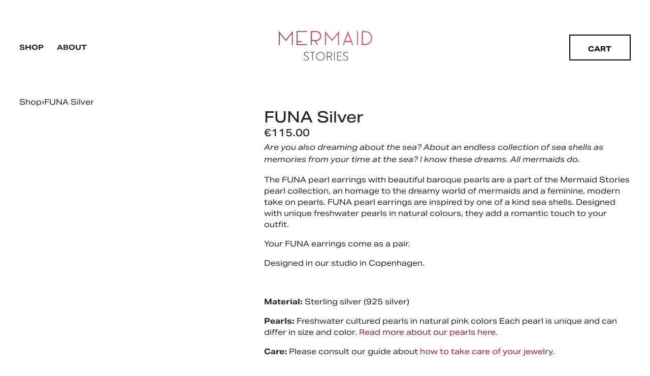

--- FILE ---
content_type: text/html;charset=utf-8
request_url: https://www.mermaid-stories.com/shop/p/funa-silver
body_size: 31876
content:
<!doctype html>
<html xmlns:og="http://opengraphprotocol.org/schema/" xmlns:fb="http://www.facebook.com/2008/fbml" lang="en-US"  >
  <head>
    <meta http-equiv="X-UA-Compatible" content="IE=edge,chrome=1">
    <meta name="viewport" content="width=device-width, initial-scale=1">
    <!-- This is Squarespace. --><!-- mermaid-stories -->
<base href="">
<meta charset="utf-8" />
<title>FUNA Silver &mdash; Mermaid Stories</title>
<meta http-equiv="Accept-CH" content="Sec-CH-UA-Platform-Version, Sec-CH-UA-Model" /><link rel="icon" type="image/x-icon" href="https://images.squarespace-cdn.com/content/v1/661283b18ede996ad207b5c1/d2d311f7-5c69-4ac2-adb9-22cef29c1126/favicon.ico?format=100w"/>
<link rel="canonical" href="https://www.mermaid-stories.com/shop/p/funa-silver"/>
<meta property="og:site_name" content="Mermaid Stories"/>
<meta property="og:title" content="FUNA Silver &mdash; Mermaid Stories"/>
<meta property="og:url" content="https://www.mermaid-stories.com/shop/p/funa-silver"/>
<meta property="og:type" content="product"/>
<meta property="og:description" content="Are you also dreaming about the sea? About an endless collection of sea shells as memories from your time at the sea? I know these dreams. All mermaids do.    The&amp;nbsp;FUNA pearl earrings with beautiful baroque pearls are a part of the Mermaid Stories pearl collection, an homage to the dreamy wo"/>
<meta property="og:image" content="http://static1.squarespace.com/static/661283b18ede996ad207b5c1/68d143ef81ab0539297bb14d/68d54bf8240eb9703314cb3c/1758809083937/Mermaid_Stories_Perlenohrringe_Perleoreringe_Pearl_Earrings_Funa_Silver_1f16310c-5dba-4906-8318-df86bcabc613.jpg?format=1500w"/>
<meta property="og:image:width" content="1000"/>
<meta property="og:image:height" content="1000"/>
<meta property="product:price:amount" content="115.00"/>
<meta property="product:price:currency" content="EUR"/>
<meta property="product:availability" content="instock"/>
<meta itemprop="name" content="FUNA Silver — Mermaid Stories"/>
<meta itemprop="url" content="https://www.mermaid-stories.com/shop/p/funa-silver"/>
<meta itemprop="description" content="Are you also dreaming about the sea? About an endless collection of sea shells as memories from your time at the sea? I know these dreams. All mermaids do.    The&amp;nbsp;FUNA pearl earrings with beautiful baroque pearls are a part of the Mermaid Stories pearl collection, an homage to the dreamy wo"/>
<meta itemprop="thumbnailUrl" content="http://static1.squarespace.com/static/661283b18ede996ad207b5c1/68d143ef81ab0539297bb14d/68d54bf8240eb9703314cb3c/1758809083937/Mermaid_Stories_Perlenohrringe_Perleoreringe_Pearl_Earrings_Funa_Silver_1f16310c-5dba-4906-8318-df86bcabc613.jpg?format=1500w"/>
<link rel="image_src" href="http://static1.squarespace.com/static/661283b18ede996ad207b5c1/68d143ef81ab0539297bb14d/68d54bf8240eb9703314cb3c/1758809083937/Mermaid_Stories_Perlenohrringe_Perleoreringe_Pearl_Earrings_Funa_Silver_1f16310c-5dba-4906-8318-df86bcabc613.jpg?format=1500w" />
<meta itemprop="image" content="http://static1.squarespace.com/static/661283b18ede996ad207b5c1/68d143ef81ab0539297bb14d/68d54bf8240eb9703314cb3c/1758809083937/Mermaid_Stories_Perlenohrringe_Perleoreringe_Pearl_Earrings_Funa_Silver_1f16310c-5dba-4906-8318-df86bcabc613.jpg?format=1500w"/>
<meta name="twitter:title" content="FUNA Silver — Mermaid Stories"/>
<meta name="twitter:image" content="http://static1.squarespace.com/static/661283b18ede996ad207b5c1/68d143ef81ab0539297bb14d/68d54bf8240eb9703314cb3c/1758809083937/Mermaid_Stories_Perlenohrringe_Perleoreringe_Pearl_Earrings_Funa_Silver_1f16310c-5dba-4906-8318-df86bcabc613.jpg?format=1500w"/>
<meta name="twitter:url" content="https://www.mermaid-stories.com/shop/p/funa-silver"/>
<meta name="twitter:card" content="summary"/>
<meta name="twitter:description" content="Are you also dreaming about the sea? About an endless collection of sea shells as memories from your time at the sea? I know these dreams. All mermaids do.    The&amp;nbsp;FUNA pearl earrings with beautiful baroque pearls are a part of the Mermaid Stories pearl collection, an homage to the dreamy wo"/>
<meta name="description" content="Are you also dreaming about the sea? About an endless collection of sea 
shells as memories from your time at the sea? I know these dreams. All 
mermaids do.

The FUNA pearl earrings with beautiful baroque pearls are a part of the 
Mermaid Stories pearl collection, an homage to the dreamy world of mermaids 
and a feminine, modern take on pearls. FUNA pearl earrings are inspired by 
one of a kind sea shells. Designed with unique freshwater pearls in natural 
colours, they add a romantic touch to your outfit.

Your FUNA earrings come as a pair.

Designed in our studio in Copenhagen.

Material: Sterling silver (925 silver)

Pearls: Freshwater cultured pearls in natural pink colors Each pearl is 
unique and can differ in size and color. Read more about our pearls here.

Care: Please consult our guide about how to take care of your jewelry.

Box: Your earrings will come in a beautiful gift box." />
<link rel="preconnect" href="https://images.squarespace-cdn.com">
<link rel="preconnect" href="https://use.typekit.net" crossorigin>
<link rel="preconnect" href="https://p.typekit.net" crossorigin>
<script type="text/javascript" src="//use.typekit.net/ik/[base64].js" async fetchpriority="high" onload="try{Typekit.load();}catch(e){} document.documentElement.classList.remove('wf-loading');"></script>
<script>document.documentElement.classList.add('wf-loading')</script>
<style>@keyframes fonts-loading { 0%, 99% { color: transparent; } } html.wf-loading * { animation: fonts-loading 3s; }</style>
<link rel="preconnect" href="https://fonts.gstatic.com" crossorigin>
<link rel="stylesheet" href="https://fonts.googleapis.com/css2?family=Inter:ital,wght@0,400;0,700;1,400;1,700"><script type="text/javascript" crossorigin="anonymous" defer="true" nomodule="nomodule" src="//assets.squarespace.com/@sqs/polyfiller/1.6/legacy.js"></script>
<script type="text/javascript" crossorigin="anonymous" defer="true" src="//assets.squarespace.com/@sqs/polyfiller/1.6/modern.js"></script>
<script type="text/javascript">SQUARESPACE_ROLLUPS = {};</script>
<script>(function(rollups, name) { if (!rollups[name]) { rollups[name] = {}; } rollups[name].js = ["//assets.squarespace.com/universal/scripts-compressed/extract-css-runtime-eeaa4d1f6655cba6-min.en-US.js"]; })(SQUARESPACE_ROLLUPS, 'squarespace-extract_css_runtime');</script>
<script crossorigin="anonymous" src="//assets.squarespace.com/universal/scripts-compressed/extract-css-runtime-eeaa4d1f6655cba6-min.en-US.js" defer ></script><script>(function(rollups, name) { if (!rollups[name]) { rollups[name] = {}; } rollups[name].js = ["//assets.squarespace.com/universal/scripts-compressed/extract-css-moment-js-vendor-6f2a1f6ec9a41489-min.en-US.js"]; })(SQUARESPACE_ROLLUPS, 'squarespace-extract_css_moment_js_vendor');</script>
<script crossorigin="anonymous" src="//assets.squarespace.com/universal/scripts-compressed/extract-css-moment-js-vendor-6f2a1f6ec9a41489-min.en-US.js" defer ></script><script>(function(rollups, name) { if (!rollups[name]) { rollups[name] = {}; } rollups[name].js = ["//assets.squarespace.com/universal/scripts-compressed/cldr-resource-pack-22ed584d99d9b83d-min.en-US.js"]; })(SQUARESPACE_ROLLUPS, 'squarespace-cldr_resource_pack');</script>
<script crossorigin="anonymous" src="//assets.squarespace.com/universal/scripts-compressed/cldr-resource-pack-22ed584d99d9b83d-min.en-US.js" defer ></script><script>(function(rollups, name) { if (!rollups[name]) { rollups[name] = {}; } rollups[name].js = ["//assets.squarespace.com/universal/scripts-compressed/common-vendors-stable-fbd854d40b0804b7-min.en-US.js"]; })(SQUARESPACE_ROLLUPS, 'squarespace-common_vendors_stable');</script>
<script crossorigin="anonymous" src="//assets.squarespace.com/universal/scripts-compressed/common-vendors-stable-fbd854d40b0804b7-min.en-US.js" defer ></script><script>(function(rollups, name) { if (!rollups[name]) { rollups[name] = {}; } rollups[name].js = ["//assets.squarespace.com/universal/scripts-compressed/common-vendors-ca5ce1a64a3152e7-min.en-US.js"]; })(SQUARESPACE_ROLLUPS, 'squarespace-common_vendors');</script>
<script crossorigin="anonymous" src="//assets.squarespace.com/universal/scripts-compressed/common-vendors-ca5ce1a64a3152e7-min.en-US.js" defer ></script><script>(function(rollups, name) { if (!rollups[name]) { rollups[name] = {}; } rollups[name].js = ["//assets.squarespace.com/universal/scripts-compressed/common-4af50033f568d6e6-min.en-US.js"]; })(SQUARESPACE_ROLLUPS, 'squarespace-common');</script>
<script crossorigin="anonymous" src="//assets.squarespace.com/universal/scripts-compressed/common-4af50033f568d6e6-min.en-US.js" defer ></script><script>(function(rollups, name) { if (!rollups[name]) { rollups[name] = {}; } rollups[name].js = ["//assets.squarespace.com/universal/scripts-compressed/commerce-4f46d89bc16ee634-min.en-US.js"]; })(SQUARESPACE_ROLLUPS, 'squarespace-commerce');</script>
<script crossorigin="anonymous" src="//assets.squarespace.com/universal/scripts-compressed/commerce-4f46d89bc16ee634-min.en-US.js" defer ></script><script>(function(rollups, name) { if (!rollups[name]) { rollups[name] = {}; } rollups[name].css = ["//assets.squarespace.com/universal/styles-compressed/commerce-fd3ee0dfa204e82e-min.en-US.css"]; })(SQUARESPACE_ROLLUPS, 'squarespace-commerce');</script>
<link rel="stylesheet" type="text/css" href="//assets.squarespace.com/universal/styles-compressed/commerce-fd3ee0dfa204e82e-min.en-US.css"><script>(function(rollups, name) { if (!rollups[name]) { rollups[name] = {}; } rollups[name].js = ["//assets.squarespace.com/universal/scripts-compressed/performance-6c7058b44420b6db-min.en-US.js"]; })(SQUARESPACE_ROLLUPS, 'squarespace-performance');</script>
<script crossorigin="anonymous" src="//assets.squarespace.com/universal/scripts-compressed/performance-6c7058b44420b6db-min.en-US.js" defer ></script><script data-name="static-context">Static = window.Static || {}; Static.SQUARESPACE_CONTEXT = {"betaFeatureFlags":["member_areas_feature","supports_versioned_template_assets","section-sdk-plp-list-view-atc-button-enabled","marketing_landing_page","campaigns_new_image_layout_picker","campaigns_discount_section_in_blasts","scripts_defer","i18n_beta_website_locales","enable_modernized_pdp_m3_layout_data","marketing_automations","enable_form_submission_trigger","new_stacked_index","nested_categories","modernized-pdp-m2-enabled","override_block_styles","contacts_and_campaigns_redesign","form_block_first_last_name_required","campaigns_import_discounts","campaigns_merch_state","commerce-product-forms-rendering","campaigns_discount_section_in_automations","campaigns_thumbnail_layout"],"facebookAppId":"314192535267336","facebookApiVersion":"v6.0","rollups":{"squarespace-announcement-bar":{"js":"//assets.squarespace.com/universal/scripts-compressed/announcement-bar-92ab1c4891022f1d-min.en-US.js"},"squarespace-audio-player":{"css":"//assets.squarespace.com/universal/styles-compressed/audio-player-b05f5197a871c566-min.en-US.css","js":"//assets.squarespace.com/universal/scripts-compressed/audio-player-48b2ef79cf1c7ffb-min.en-US.js"},"squarespace-blog-collection-list":{"css":"//assets.squarespace.com/universal/styles-compressed/blog-collection-list-b4046463b72f34e2-min.en-US.css","js":"//assets.squarespace.com/universal/scripts-compressed/blog-collection-list-f78db80fc1cd6fce-min.en-US.js"},"squarespace-calendar-block-renderer":{"css":"//assets.squarespace.com/universal/styles-compressed/calendar-block-renderer-b72d08ba4421f5a0-min.en-US.css","js":"//assets.squarespace.com/universal/scripts-compressed/calendar-block-renderer-550530d9b21148ea-min.en-US.js"},"squarespace-chartjs-helpers":{"css":"//assets.squarespace.com/universal/styles-compressed/chartjs-helpers-96b256171ee039c1-min.en-US.css","js":"//assets.squarespace.com/universal/scripts-compressed/chartjs-helpers-4fd57f343946d08e-min.en-US.js"},"squarespace-comments":{"css":"//assets.squarespace.com/universal/styles-compressed/comments-6de68efdfb98e13b-min.en-US.css","js":"//assets.squarespace.com/universal/scripts-compressed/comments-c82e035c246c9f7a-min.en-US.js"},"squarespace-custom-css-popup":{"css":"//assets.squarespace.com/universal/styles-compressed/custom-css-popup-fcd7c49bd3d86599-min.en-US.css","js":"//assets.squarespace.com/universal/scripts-compressed/custom-css-popup-e9280ebb23a7c852-min.en-US.js"},"squarespace-dialog":{"css":"//assets.squarespace.com/universal/styles-compressed/dialog-f9093f2d526b94df-min.en-US.css","js":"//assets.squarespace.com/universal/scripts-compressed/dialog-2f49dc76926f092e-min.en-US.js"},"squarespace-events-collection":{"css":"//assets.squarespace.com/universal/styles-compressed/events-collection-b72d08ba4421f5a0-min.en-US.css","js":"//assets.squarespace.com/universal/scripts-compressed/events-collection-3e7891c6b5666deb-min.en-US.js"},"squarespace-form-rendering-utils":{"js":"//assets.squarespace.com/universal/scripts-compressed/form-rendering-utils-72486d759cb947b0-min.en-US.js"},"squarespace-forms":{"css":"//assets.squarespace.com/universal/styles-compressed/forms-0afd3c6ac30bbab1-min.en-US.css","js":"//assets.squarespace.com/universal/scripts-compressed/forms-2d09c3f5449a7594-min.en-US.js"},"squarespace-gallery-collection-list":{"css":"//assets.squarespace.com/universal/styles-compressed/gallery-collection-list-b4046463b72f34e2-min.en-US.css","js":"//assets.squarespace.com/universal/scripts-compressed/gallery-collection-list-07747667a3187b76-min.en-US.js"},"squarespace-image-zoom":{"css":"//assets.squarespace.com/universal/styles-compressed/image-zoom-b4046463b72f34e2-min.en-US.css","js":"//assets.squarespace.com/universal/scripts-compressed/image-zoom-60c18dc5f8f599ea-min.en-US.js"},"squarespace-pinterest":{"css":"//assets.squarespace.com/universal/styles-compressed/pinterest-b4046463b72f34e2-min.en-US.css","js":"//assets.squarespace.com/universal/scripts-compressed/pinterest-95bcbc1cf54446d6-min.en-US.js"},"squarespace-popup-overlay":{"css":"//assets.squarespace.com/universal/styles-compressed/popup-overlay-b742b752f5880972-min.en-US.css","js":"//assets.squarespace.com/universal/scripts-compressed/popup-overlay-8991e64cae120c67-min.en-US.js"},"squarespace-product-quick-view":{"css":"//assets.squarespace.com/universal/styles-compressed/product-quick-view-51626a62ec639a7b-min.en-US.css","js":"//assets.squarespace.com/universal/scripts-compressed/product-quick-view-b13bd0187c7199c1-min.en-US.js"},"squarespace-products-collection-item-v2":{"css":"//assets.squarespace.com/universal/styles-compressed/products-collection-item-v2-b4046463b72f34e2-min.en-US.css","js":"//assets.squarespace.com/universal/scripts-compressed/products-collection-item-v2-e3a3f101748fca6e-min.en-US.js"},"squarespace-products-collection-list-v2":{"css":"//assets.squarespace.com/universal/styles-compressed/products-collection-list-v2-b4046463b72f34e2-min.en-US.css","js":"//assets.squarespace.com/universal/scripts-compressed/products-collection-list-v2-eedc544f4cc56af4-min.en-US.js"},"squarespace-search-page":{"css":"//assets.squarespace.com/universal/styles-compressed/search-page-90a67fc09b9b32c6-min.en-US.css","js":"//assets.squarespace.com/universal/scripts-compressed/search-page-0ff0e020ab1fa1a7-min.en-US.js"},"squarespace-search-preview":{"js":"//assets.squarespace.com/universal/scripts-compressed/search-preview-0cd39e3057f784ac-min.en-US.js"},"squarespace-simple-liking":{"css":"//assets.squarespace.com/universal/styles-compressed/simple-liking-701bf8bbc05ec6aa-min.en-US.css","js":"//assets.squarespace.com/universal/scripts-compressed/simple-liking-c63bf8989a1c119a-min.en-US.js"},"squarespace-social-buttons":{"css":"//assets.squarespace.com/universal/styles-compressed/social-buttons-95032e5fa98e47a5-min.en-US.css","js":"//assets.squarespace.com/universal/scripts-compressed/social-buttons-0d3103d68d9577b7-min.en-US.js"},"squarespace-tourdates":{"css":"//assets.squarespace.com/universal/styles-compressed/tourdates-b4046463b72f34e2-min.en-US.css","js":"//assets.squarespace.com/universal/scripts-compressed/tourdates-6935a85e44fbeb38-min.en-US.js"},"squarespace-website-overlays-manager":{"css":"//assets.squarespace.com/universal/styles-compressed/website-overlays-manager-07ea5a4e004e6710-min.en-US.css","js":"//assets.squarespace.com/universal/scripts-compressed/website-overlays-manager-70d38206948bb16f-min.en-US.js"}},"pageType":50,"website":{"id":"661283b18ede996ad207b5c1","identifier":"mermaid-stories","websiteType":1,"contentModifiedOn":1765275860509,"cloneable":false,"hasBeenCloneable":false,"siteStatus":{},"language":"en-US","translationLocale":"en-US","formattingLocale":"en-US","timeZone":"Europe/Copenhagen","machineTimeZoneOffset":3600000,"timeZoneOffset":3600000,"timeZoneAbbr":"CET","siteTitle":"Mermaid Stories","fullSiteTitle":"FUNA Silver \u2014 Mermaid Stories","siteDescription":"","location":{},"logoImageId":"68d1463ac06ead6a518f7a16","shareButtonOptions":{"8":true,"3":true,"1":true,"6":true,"4":true,"2":true,"7":true},"logoImageUrl":"//images.squarespace-cdn.com/content/v1/661283b18ede996ad207b5c1/8c7f4271-df07-45a2-a4e2-4f036344bab9/logo.png","authenticUrl":"https://www.mermaid-stories.com","internalUrl":"https://mermaid-stories.squarespace.com","baseUrl":"https://www.mermaid-stories.com","primaryDomain":"www.mermaid-stories.com","sslSetting":3,"isHstsEnabled":true,"socialAccounts":[{"serviceId":64,"screenname":"Instagram","addedOn":1712489393692,"profileUrl":"https://www.instagram.com/mermaid_stories/","iconEnabled":true,"serviceName":"instagram-unauth"},{"serviceId":61,"screenname":"Pinterest","addedOn":1758812564892,"profileUrl":"https://www.pinterest.com/mermaidstories/","iconEnabled":true,"serviceName":"pinterest-unauth"}],"typekitId":"","statsMigrated":false,"imageMetadataProcessingEnabled":false,"screenshotId":"49a8557a98ea4049e04b60e9107463a4b87f5bbf85e504d8d75e788460d441c0","captchaSettings":{"enabledForDonations":false},"showOwnerLogin":false},"websiteSettings":{"id":"661283b18ede996ad207b5c4","websiteId":"661283b18ede996ad207b5c1","subjects":[],"country":"DK","state":"","simpleLikingEnabled":true,"mobileInfoBarSettings":{"style":1,"isContactEmailEnabled":false,"isContactPhoneNumberEnabled":false,"isLocationEnabled":false,"isBusinessHoursEnabled":false},"announcementBarSettings":{"style":2,"text":"<p data-rte-preserve-empty=\"true\" style=\"white-space:pre-wrap;\">Free shipping on all orders \uD83D\uDECD\uFE0F</p>"},"popupOverlaySettings":{"style":1,"enabledPages":[]},"commentLikesAllowed":true,"commentAnonAllowed":true,"commentThreaded":true,"commentApprovalRequired":false,"commentAvatarsOn":true,"commentSortType":2,"commentFlagThreshold":0,"commentFlagsAllowed":true,"commentEnableByDefault":true,"commentDisableAfterDaysDefault":0,"disqusShortname":"","commentsEnabled":false,"businessHours":{},"storeSettings":{"returnPolicy":null,"termsOfService":null,"privacyPolicy":null,"expressCheckout":false,"continueShoppingLinkUrl":"/","useLightCart":false,"showNoteField":false,"shippingCountryDefaultValue":"US","billToShippingDefaultValue":false,"showShippingPhoneNumber":true,"isShippingPhoneRequired":false,"showBillingPhoneNumber":true,"isBillingPhoneRequired":false,"currenciesSupported":["USD","ARS","AUD","BRL","CAD","CHF","COP","CZK","DKK","EUR","GBP","HKD","IDR","ILS","INR","JPY","MXN","MYR","NOK","NZD","PHP","PLN","RUB","SEK","SGD","THB","ZAR"],"defaultCurrency":"DKK","selectedCurrency":"EUR","measurementStandard":2,"showCustomCheckoutForm":false,"checkoutPageMarketingOptInEnabled":true,"enableMailingListOptInByDefault":false,"sameAsRetailLocation":false,"merchandisingSettings":{"scarcityEnabledOnProductItems":false,"scarcityEnabledOnProductBlocks":false,"scarcityMessageType":"DEFAULT_SCARCITY_MESSAGE","scarcityThreshold":10,"multipleQuantityAllowedForServices":false,"restockNotificationsEnabled":false,"restockNotificationsSuccessText":"","restockNotificationsMailingListSignUpEnabled":false,"relatedProductsEnabled":false,"relatedProductsOrdering":"random","soldOutVariantsDropdownDisabled":false,"productComposerOptedIn":false,"productComposerABTestOptedOut":false,"productReviewsEnabled":false},"minimumOrderSubtotalEnabled":false,"minimumOrderSubtotal":{"currency":"EUR","value":"0.00"},"addToCartConfirmationType":2,"isLive":true,"multipleQuantityAllowedForServices":false},"useEscapeKeyToLogin":false,"ssBadgeType":1,"ssBadgePosition":4,"ssBadgeVisibility":1,"ssBadgeDevices":1,"pinterestOverlayOptions":{"mode":"disabled"},"userAccountsSettings":{"loginAllowed":false,"signupAllowed":false}},"cookieSettings":{"isCookieBannerEnabled":false,"isRestrictiveCookiePolicyEnabled":false,"cookieBannerText":"","cookieBannerTheme":"","cookieBannerVariant":"","cookieBannerPosition":"","cookieBannerCtaVariant":"","cookieBannerCtaText":"","cookieBannerAcceptType":"OPT_IN","cookieBannerOptOutCtaText":"","cookieBannerHasOptOut":false,"cookieBannerHasManageCookies":true,"cookieBannerManageCookiesLabel":"","cookieBannerSavedPreferencesText":"","cookieBannerSavedPreferencesLayout":"PILL"},"websiteCloneable":false,"collection":{"title":"Shop","id":"68d143ef81ab0539297bb14d","fullUrl":"/shop","type":13,"permissionType":1},"item":{"title":"FUNA Silver","id":"68d54bf7e17edb6fe4ee77ed","fullUrl":"/shop/p/funa-silver","publicCommentCount":0,"commentState":1,"recordType":11},"subscribed":false,"appDomain":"squarespace.com","templateTweakable":true,"tweakJSON":{"form-use-theme-colors":"false","header-logo-height":"65px","header-mobile-logo-max-height":"45px","header-vert-padding":"2vw","header-width":"Full","maxPageWidth":"1800px","mobile-header-vert-padding":"6vw","pagePadding":"3vw","tweak-blog-alternating-side-by-side-image-aspect-ratio":"1:1 Square","tweak-blog-alternating-side-by-side-image-spacing":"6%","tweak-blog-alternating-side-by-side-meta-spacing":"20px","tweak-blog-alternating-side-by-side-primary-meta":"Categories","tweak-blog-alternating-side-by-side-read-more-spacing":"20px","tweak-blog-alternating-side-by-side-secondary-meta":"Date","tweak-blog-basic-grid-columns":"3","tweak-blog-basic-grid-image-aspect-ratio":"3:2 Standard","tweak-blog-basic-grid-image-spacing":"30px","tweak-blog-basic-grid-meta-spacing":"0px","tweak-blog-basic-grid-primary-meta":"None","tweak-blog-basic-grid-read-more-spacing":"20px","tweak-blog-basic-grid-secondary-meta":"None","tweak-blog-item-custom-width":"44","tweak-blog-item-show-author-profile":"false","tweak-blog-item-width":"Custom","tweak-blog-masonry-columns":"2","tweak-blog-masonry-horizontal-spacing":"150px","tweak-blog-masonry-image-spacing":"21px","tweak-blog-masonry-meta-spacing":"11px","tweak-blog-masonry-primary-meta":"Categories","tweak-blog-masonry-read-more-spacing":"17px","tweak-blog-masonry-secondary-meta":"Date","tweak-blog-masonry-vertical-spacing":"250px","tweak-blog-side-by-side-image-aspect-ratio":"1:1 Square","tweak-blog-side-by-side-image-spacing":"6%","tweak-blog-side-by-side-meta-spacing":"20px","tweak-blog-side-by-side-primary-meta":"Categories","tweak-blog-side-by-side-read-more-spacing":"20px","tweak-blog-side-by-side-secondary-meta":"Date","tweak-blog-single-column-image-spacing":"50px","tweak-blog-single-column-meta-spacing":"30px","tweak-blog-single-column-primary-meta":"Categories","tweak-blog-single-column-read-more-spacing":"30px","tweak-blog-single-column-secondary-meta":"Date","tweak-events-stacked-show-thumbnails":"true","tweak-events-stacked-thumbnail-size":"3:2 Standard","tweak-fixed-header":"false","tweak-fixed-header-style":"Basic","tweak-global-animations-animation-curve":"ease","tweak-global-animations-animation-delay":"0.6s","tweak-global-animations-animation-duration":"0.90s","tweak-global-animations-animation-style":"fade","tweak-global-animations-animation-type":"fade","tweak-global-animations-complexity-level":"detailed","tweak-global-animations-enabled":"true","tweak-portfolio-grid-basic-custom-height":"50","tweak-portfolio-grid-overlay-custom-height":"50","tweak-portfolio-hover-follow-acceleration":"10%","tweak-portfolio-hover-follow-animation-duration":"Medium","tweak-portfolio-hover-follow-animation-type":"Fade","tweak-portfolio-hover-follow-delimiter":"Forward Slash","tweak-portfolio-hover-follow-front":"false","tweak-portfolio-hover-follow-layout":"Inline","tweak-portfolio-hover-follow-size":"75","tweak-portfolio-hover-follow-text-spacing-x":"1.5","tweak-portfolio-hover-follow-text-spacing-y":"1.5","tweak-portfolio-hover-static-animation-duration":"Medium","tweak-portfolio-hover-static-animation-type":"Scale Up","tweak-portfolio-hover-static-delimiter":"Forward Slash","tweak-portfolio-hover-static-front":"false","tweak-portfolio-hover-static-layout":"Stacked","tweak-portfolio-hover-static-size":"75","tweak-portfolio-hover-static-text-spacing-x":"1.5","tweak-portfolio-hover-static-text-spacing-y":"1.5","tweak-portfolio-index-background-animation-duration":"Medium","tweak-portfolio-index-background-animation-type":"Fade","tweak-portfolio-index-background-custom-height":"50","tweak-portfolio-index-background-delimiter":"None","tweak-portfolio-index-background-height":"Large","tweak-portfolio-index-background-horizontal-alignment":"Center","tweak-portfolio-index-background-link-format":"Stacked","tweak-portfolio-index-background-persist":"false","tweak-portfolio-index-background-vertical-alignment":"Middle","tweak-portfolio-index-background-width":"Full","tweak-transparent-header":"true"},"templateId":"5c5a519771c10ba3470d8101","templateVersion":"7.1","pageFeatures":[1,2,4],"gmRenderKey":"QUl6YVN5Q0JUUk9xNkx1dkZfSUUxcjQ2LVQ0QWVUU1YtMGQ3bXk4","templateScriptsRootUrl":"https://static1.squarespace.com/static/vta/5c5a519771c10ba3470d8101/scripts/","impersonatedSession":false,"tzData":{"zones":[[60,"EU","CE%sT",null]],"rules":{"EU":[[1981,"max",null,"Mar","lastSun","1:00u","1:00","S"],[1996,"max",null,"Oct","lastSun","1:00u","0",null]]}},"product":{"variantAttributeNames":[],"variants":[{"id":"2ffcaee4-0f83-4754-b365-17346591c45f","sku":"MS21010109","price":{"currencyCode":"EUR","value":11500,"decimalValue":"115.00","fractionalDigits":2},"salePrice":{"currencyCode":"EUR","value":0,"decimalValue":"0.00","fractionalDigits":2},"onSale":false,"stock":{"unlimited":false,"quantity":9},"attributes":{},"shippingWeight":{"value":0.0,"unit":"KILOGRAM"},"shippingSize":{"unit":"CENTIMETER","width":0.0,"height":0.0,"len":0.0}}],"subscribable":false,"fulfilledExternally":false,"productType":1},"showAnnouncementBar":true,"recaptchaEnterpriseContext":{"recaptchaEnterpriseSiteKey":"6LdDFQwjAAAAAPigEvvPgEVbb7QBm-TkVJdDTlAv"},"i18nContext":{"timeZoneData":{"id":"Europe/Berlin","name":"Central European Time"}},"env":"PRODUCTION","visitorFormContext":{"formFieldFormats":{"initialNameOrder":"GIVEN_FIRST","initialAddressFormat":{"id":0,"type":"ADDRESS","country":"DK","labelLocale":"en","fields":[{"type":"FIELD","label":"Address Line 1","identifier":"Line1","length":0,"required":true,"metadata":{"autocomplete":"address-line1"}},{"type":"SEPARATOR","label":"\n","identifier":"Newline","length":0,"required":false,"metadata":{}},{"type":"FIELD","label":"Address Line 2","identifier":"Line2","length":0,"required":false,"metadata":{"autocomplete":"address-line2"}},{"type":"SEPARATOR","label":"\n","identifier":"Newline","length":0,"required":false,"metadata":{}},{"type":"FIELD","label":"Postal Code","identifier":"Zip","length":0,"required":true,"metadata":{"autocomplete":"postal-code"}},{"type":"SEPARATOR","label":" ","identifier":"Space","length":0,"required":false,"metadata":{}},{"type":"FIELD","label":"City","identifier":"City","length":0,"required":true,"metadata":{"autocomplete":"address-level1"}}]},"countries":[{"name":"Afghanistan","code":"AF","phoneCode":"+93"},{"name":"\u00C5land Islands","code":"AX","phoneCode":"+358"},{"name":"Albania","code":"AL","phoneCode":"+355"},{"name":"Algeria","code":"DZ","phoneCode":"+213"},{"name":"American Samoa","code":"AS","phoneCode":"+1"},{"name":"Andorra","code":"AD","phoneCode":"+376"},{"name":"Angola","code":"AO","phoneCode":"+244"},{"name":"Anguilla","code":"AI","phoneCode":"+1"},{"name":"Antigua & Barbuda","code":"AG","phoneCode":"+1"},{"name":"Argentina","code":"AR","phoneCode":"+54"},{"name":"Armenia","code":"AM","phoneCode":"+374"},{"name":"Aruba","code":"AW","phoneCode":"+297"},{"name":"Ascension Island","code":"AC","phoneCode":"+247"},{"name":"Australia","code":"AU","phoneCode":"+61"},{"name":"Austria","code":"AT","phoneCode":"+43"},{"name":"Azerbaijan","code":"AZ","phoneCode":"+994"},{"name":"Bahamas","code":"BS","phoneCode":"+1"},{"name":"Bahrain","code":"BH","phoneCode":"+973"},{"name":"Bangladesh","code":"BD","phoneCode":"+880"},{"name":"Barbados","code":"BB","phoneCode":"+1"},{"name":"Belarus","code":"BY","phoneCode":"+375"},{"name":"Belgium","code":"BE","phoneCode":"+32"},{"name":"Belize","code":"BZ","phoneCode":"+501"},{"name":"Benin","code":"BJ","phoneCode":"+229"},{"name":"Bermuda","code":"BM","phoneCode":"+1"},{"name":"Bhutan","code":"BT","phoneCode":"+975"},{"name":"Bolivia","code":"BO","phoneCode":"+591"},{"name":"Bosnia & Herzegovina","code":"BA","phoneCode":"+387"},{"name":"Botswana","code":"BW","phoneCode":"+267"},{"name":"Brazil","code":"BR","phoneCode":"+55"},{"name":"British Indian Ocean Territory","code":"IO","phoneCode":"+246"},{"name":"British Virgin Islands","code":"VG","phoneCode":"+1"},{"name":"Brunei","code":"BN","phoneCode":"+673"},{"name":"Bulgaria","code":"BG","phoneCode":"+359"},{"name":"Burkina Faso","code":"BF","phoneCode":"+226"},{"name":"Burundi","code":"BI","phoneCode":"+257"},{"name":"Cambodia","code":"KH","phoneCode":"+855"},{"name":"Cameroon","code":"CM","phoneCode":"+237"},{"name":"Canada","code":"CA","phoneCode":"+1"},{"name":"Cape Verde","code":"CV","phoneCode":"+238"},{"name":"Caribbean Netherlands","code":"BQ","phoneCode":"+599"},{"name":"Cayman Islands","code":"KY","phoneCode":"+1"},{"name":"Central African Republic","code":"CF","phoneCode":"+236"},{"name":"Chad","code":"TD","phoneCode":"+235"},{"name":"Chile","code":"CL","phoneCode":"+56"},{"name":"China","code":"CN","phoneCode":"+86"},{"name":"Christmas Island","code":"CX","phoneCode":"+61"},{"name":"Cocos (Keeling) Islands","code":"CC","phoneCode":"+61"},{"name":"Colombia","code":"CO","phoneCode":"+57"},{"name":"Comoros","code":"KM","phoneCode":"+269"},{"name":"Congo - Brazzaville","code":"CG","phoneCode":"+242"},{"name":"Congo - Kinshasa","code":"CD","phoneCode":"+243"},{"name":"Cook Islands","code":"CK","phoneCode":"+682"},{"name":"Costa Rica","code":"CR","phoneCode":"+506"},{"name":"C\u00F4te d\u2019Ivoire","code":"CI","phoneCode":"+225"},{"name":"Croatia","code":"HR","phoneCode":"+385"},{"name":"Cuba","code":"CU","phoneCode":"+53"},{"name":"Cura\u00E7ao","code":"CW","phoneCode":"+599"},{"name":"Cyprus","code":"CY","phoneCode":"+357"},{"name":"Czechia","code":"CZ","phoneCode":"+420"},{"name":"Denmark","code":"DK","phoneCode":"+45"},{"name":"Djibouti","code":"DJ","phoneCode":"+253"},{"name":"Dominica","code":"DM","phoneCode":"+1"},{"name":"Dominican Republic","code":"DO","phoneCode":"+1"},{"name":"Ecuador","code":"EC","phoneCode":"+593"},{"name":"Egypt","code":"EG","phoneCode":"+20"},{"name":"El Salvador","code":"SV","phoneCode":"+503"},{"name":"Equatorial Guinea","code":"GQ","phoneCode":"+240"},{"name":"Eritrea","code":"ER","phoneCode":"+291"},{"name":"Estonia","code":"EE","phoneCode":"+372"},{"name":"Eswatini","code":"SZ","phoneCode":"+268"},{"name":"Ethiopia","code":"ET","phoneCode":"+251"},{"name":"Falkland Islands","code":"FK","phoneCode":"+500"},{"name":"Faroe Islands","code":"FO","phoneCode":"+298"},{"name":"Fiji","code":"FJ","phoneCode":"+679"},{"name":"Finland","code":"FI","phoneCode":"+358"},{"name":"France","code":"FR","phoneCode":"+33"},{"name":"French Guiana","code":"GF","phoneCode":"+594"},{"name":"French Polynesia","code":"PF","phoneCode":"+689"},{"name":"Gabon","code":"GA","phoneCode":"+241"},{"name":"Gambia","code":"GM","phoneCode":"+220"},{"name":"Georgia","code":"GE","phoneCode":"+995"},{"name":"Germany","code":"DE","phoneCode":"+49"},{"name":"Ghana","code":"GH","phoneCode":"+233"},{"name":"Gibraltar","code":"GI","phoneCode":"+350"},{"name":"Greece","code":"GR","phoneCode":"+30"},{"name":"Greenland","code":"GL","phoneCode":"+299"},{"name":"Grenada","code":"GD","phoneCode":"+1"},{"name":"Guadeloupe","code":"GP","phoneCode":"+590"},{"name":"Guam","code":"GU","phoneCode":"+1"},{"name":"Guatemala","code":"GT","phoneCode":"+502"},{"name":"Guernsey","code":"GG","phoneCode":"+44"},{"name":"Guinea","code":"GN","phoneCode":"+224"},{"name":"Guinea-Bissau","code":"GW","phoneCode":"+245"},{"name":"Guyana","code":"GY","phoneCode":"+592"},{"name":"Haiti","code":"HT","phoneCode":"+509"},{"name":"Honduras","code":"HN","phoneCode":"+504"},{"name":"Hong Kong SAR China","code":"HK","phoneCode":"+852"},{"name":"Hungary","code":"HU","phoneCode":"+36"},{"name":"Iceland","code":"IS","phoneCode":"+354"},{"name":"India","code":"IN","phoneCode":"+91"},{"name":"Indonesia","code":"ID","phoneCode":"+62"},{"name":"Iran","code":"IR","phoneCode":"+98"},{"name":"Iraq","code":"IQ","phoneCode":"+964"},{"name":"Ireland","code":"IE","phoneCode":"+353"},{"name":"Isle of Man","code":"IM","phoneCode":"+44"},{"name":"Israel","code":"IL","phoneCode":"+972"},{"name":"Italy","code":"IT","phoneCode":"+39"},{"name":"Jamaica","code":"JM","phoneCode":"+1"},{"name":"Japan","code":"JP","phoneCode":"+81"},{"name":"Jersey","code":"JE","phoneCode":"+44"},{"name":"Jordan","code":"JO","phoneCode":"+962"},{"name":"Kazakhstan","code":"KZ","phoneCode":"+7"},{"name":"Kenya","code":"KE","phoneCode":"+254"},{"name":"Kiribati","code":"KI","phoneCode":"+686"},{"name":"Kosovo","code":"XK","phoneCode":"+383"},{"name":"Kuwait","code":"KW","phoneCode":"+965"},{"name":"Kyrgyzstan","code":"KG","phoneCode":"+996"},{"name":"Laos","code":"LA","phoneCode":"+856"},{"name":"Latvia","code":"LV","phoneCode":"+371"},{"name":"Lebanon","code":"LB","phoneCode":"+961"},{"name":"Lesotho","code":"LS","phoneCode":"+266"},{"name":"Liberia","code":"LR","phoneCode":"+231"},{"name":"Libya","code":"LY","phoneCode":"+218"},{"name":"Liechtenstein","code":"LI","phoneCode":"+423"},{"name":"Lithuania","code":"LT","phoneCode":"+370"},{"name":"Luxembourg","code":"LU","phoneCode":"+352"},{"name":"Macao SAR China","code":"MO","phoneCode":"+853"},{"name":"Madagascar","code":"MG","phoneCode":"+261"},{"name":"Malawi","code":"MW","phoneCode":"+265"},{"name":"Malaysia","code":"MY","phoneCode":"+60"},{"name":"Maldives","code":"MV","phoneCode":"+960"},{"name":"Mali","code":"ML","phoneCode":"+223"},{"name":"Malta","code":"MT","phoneCode":"+356"},{"name":"Marshall Islands","code":"MH","phoneCode":"+692"},{"name":"Martinique","code":"MQ","phoneCode":"+596"},{"name":"Mauritania","code":"MR","phoneCode":"+222"},{"name":"Mauritius","code":"MU","phoneCode":"+230"},{"name":"Mayotte","code":"YT","phoneCode":"+262"},{"name":"Mexico","code":"MX","phoneCode":"+52"},{"name":"Micronesia","code":"FM","phoneCode":"+691"},{"name":"Moldova","code":"MD","phoneCode":"+373"},{"name":"Monaco","code":"MC","phoneCode":"+377"},{"name":"Mongolia","code":"MN","phoneCode":"+976"},{"name":"Montenegro","code":"ME","phoneCode":"+382"},{"name":"Montserrat","code":"MS","phoneCode":"+1"},{"name":"Morocco","code":"MA","phoneCode":"+212"},{"name":"Mozambique","code":"MZ","phoneCode":"+258"},{"name":"Myanmar (Burma)","code":"MM","phoneCode":"+95"},{"name":"Namibia","code":"NA","phoneCode":"+264"},{"name":"Nauru","code":"NR","phoneCode":"+674"},{"name":"Nepal","code":"NP","phoneCode":"+977"},{"name":"Netherlands","code":"NL","phoneCode":"+31"},{"name":"New Caledonia","code":"NC","phoneCode":"+687"},{"name":"New Zealand","code":"NZ","phoneCode":"+64"},{"name":"Nicaragua","code":"NI","phoneCode":"+505"},{"name":"Niger","code":"NE","phoneCode":"+227"},{"name":"Nigeria","code":"NG","phoneCode":"+234"},{"name":"Niue","code":"NU","phoneCode":"+683"},{"name":"Norfolk Island","code":"NF","phoneCode":"+672"},{"name":"Northern Mariana Islands","code":"MP","phoneCode":"+1"},{"name":"North Korea","code":"KP","phoneCode":"+850"},{"name":"North Macedonia","code":"MK","phoneCode":"+389"},{"name":"Norway","code":"NO","phoneCode":"+47"},{"name":"Oman","code":"OM","phoneCode":"+968"},{"name":"Pakistan","code":"PK","phoneCode":"+92"},{"name":"Palau","code":"PW","phoneCode":"+680"},{"name":"Palestinian Territories","code":"PS","phoneCode":"+970"},{"name":"Panama","code":"PA","phoneCode":"+507"},{"name":"Papua New Guinea","code":"PG","phoneCode":"+675"},{"name":"Paraguay","code":"PY","phoneCode":"+595"},{"name":"Peru","code":"PE","phoneCode":"+51"},{"name":"Philippines","code":"PH","phoneCode":"+63"},{"name":"Poland","code":"PL","phoneCode":"+48"},{"name":"Portugal","code":"PT","phoneCode":"+351"},{"name":"Puerto Rico","code":"PR","phoneCode":"+1"},{"name":"Qatar","code":"QA","phoneCode":"+974"},{"name":"R\u00E9union","code":"RE","phoneCode":"+262"},{"name":"Romania","code":"RO","phoneCode":"+40"},{"name":"Russia","code":"RU","phoneCode":"+7"},{"name":"Rwanda","code":"RW","phoneCode":"+250"},{"name":"Samoa","code":"WS","phoneCode":"+685"},{"name":"San Marino","code":"SM","phoneCode":"+378"},{"name":"S\u00E3o Tom\u00E9 & Pr\u00EDncipe","code":"ST","phoneCode":"+239"},{"name":"Saudi Arabia","code":"SA","phoneCode":"+966"},{"name":"Senegal","code":"SN","phoneCode":"+221"},{"name":"Serbia","code":"RS","phoneCode":"+381"},{"name":"Seychelles","code":"SC","phoneCode":"+248"},{"name":"Sierra Leone","code":"SL","phoneCode":"+232"},{"name":"Singapore","code":"SG","phoneCode":"+65"},{"name":"Sint Maarten","code":"SX","phoneCode":"+1"},{"name":"Slovakia","code":"SK","phoneCode":"+421"},{"name":"Slovenia","code":"SI","phoneCode":"+386"},{"name":"Solomon Islands","code":"SB","phoneCode":"+677"},{"name":"Somalia","code":"SO","phoneCode":"+252"},{"name":"South Africa","code":"ZA","phoneCode":"+27"},{"name":"South Korea","code":"KR","phoneCode":"+82"},{"name":"South Sudan","code":"SS","phoneCode":"+211"},{"name":"Spain","code":"ES","phoneCode":"+34"},{"name":"Sri Lanka","code":"LK","phoneCode":"+94"},{"name":"St. Barth\u00E9lemy","code":"BL","phoneCode":"+590"},{"name":"St. Helena","code":"SH","phoneCode":"+290"},{"name":"St. Kitts & Nevis","code":"KN","phoneCode":"+1"},{"name":"St. Lucia","code":"LC","phoneCode":"+1"},{"name":"St. Martin","code":"MF","phoneCode":"+590"},{"name":"St. Pierre & Miquelon","code":"PM","phoneCode":"+508"},{"name":"St. Vincent & Grenadines","code":"VC","phoneCode":"+1"},{"name":"Sudan","code":"SD","phoneCode":"+249"},{"name":"Suriname","code":"SR","phoneCode":"+597"},{"name":"Svalbard & Jan Mayen","code":"SJ","phoneCode":"+47"},{"name":"Sweden","code":"SE","phoneCode":"+46"},{"name":"Switzerland","code":"CH","phoneCode":"+41"},{"name":"Syria","code":"SY","phoneCode":"+963"},{"name":"Taiwan","code":"TW","phoneCode":"+886"},{"name":"Tajikistan","code":"TJ","phoneCode":"+992"},{"name":"Tanzania","code":"TZ","phoneCode":"+255"},{"name":"Thailand","code":"TH","phoneCode":"+66"},{"name":"Timor-Leste","code":"TL","phoneCode":"+670"},{"name":"Togo","code":"TG","phoneCode":"+228"},{"name":"Tokelau","code":"TK","phoneCode":"+690"},{"name":"Tonga","code":"TO","phoneCode":"+676"},{"name":"Trinidad & Tobago","code":"TT","phoneCode":"+1"},{"name":"Tristan da Cunha","code":"TA","phoneCode":"+290"},{"name":"Tunisia","code":"TN","phoneCode":"+216"},{"name":"T\u00FCrkiye","code":"TR","phoneCode":"+90"},{"name":"Turkmenistan","code":"TM","phoneCode":"+993"},{"name":"Turks & Caicos Islands","code":"TC","phoneCode":"+1"},{"name":"Tuvalu","code":"TV","phoneCode":"+688"},{"name":"U.S. Virgin Islands","code":"VI","phoneCode":"+1"},{"name":"Uganda","code":"UG","phoneCode":"+256"},{"name":"Ukraine","code":"UA","phoneCode":"+380"},{"name":"United Arab Emirates","code":"AE","phoneCode":"+971"},{"name":"United Kingdom","code":"GB","phoneCode":"+44"},{"name":"United States","code":"US","phoneCode":"+1"},{"name":"Uruguay","code":"UY","phoneCode":"+598"},{"name":"Uzbekistan","code":"UZ","phoneCode":"+998"},{"name":"Vanuatu","code":"VU","phoneCode":"+678"},{"name":"Vatican City","code":"VA","phoneCode":"+39"},{"name":"Venezuela","code":"VE","phoneCode":"+58"},{"name":"Vietnam","code":"VN","phoneCode":"+84"},{"name":"Wallis & Futuna","code":"WF","phoneCode":"+681"},{"name":"Western Sahara","code":"EH","phoneCode":"+212"},{"name":"Yemen","code":"YE","phoneCode":"+967"},{"name":"Zambia","code":"ZM","phoneCode":"+260"},{"name":"Zimbabwe","code":"ZW","phoneCode":"+263"}],"initialPhoneFormat":{"id":0,"type":"PHONE_NUMBER","country":"DK","labelLocale":"en-US","fields":[{"type":"FIELD","label":"1","identifier":"1","length":2,"required":false,"metadata":{}},{"type":"SEPARATOR","label":" ","identifier":"Space","length":0,"required":false,"metadata":{}},{"type":"FIELD","label":"2","identifier":"2","length":2,"required":false,"metadata":{}},{"type":"SEPARATOR","label":" ","identifier":"Space","length":0,"required":false,"metadata":{}},{"type":"FIELD","label":"3","identifier":"3","length":2,"required":false,"metadata":{}},{"type":"SEPARATOR","label":" ","identifier":"Space","length":0,"required":false,"metadata":{}},{"type":"FIELD","label":"4","identifier":"4","length":14,"required":false,"metadata":{}}]}},"localizedStrings":{"validation":{"noValidSelection":"A valid selection must be made.","invalidUrl":"Must be a valid URL.","stringTooLong":"Value should have a length no longer than {0}.","containsInvalidKey":"{0} contains an invalid key.","invalidTwitterUsername":"Must be a valid Twitter username.","valueOutsideRange":"Value must be in the range {0} to {1}.","invalidPassword":"Passwords should not contain whitespace.","missingRequiredSubfields":"{0} is missing required subfields: {1}","invalidCurrency":"Currency value should be formatted like 1234 or 123.99.","invalidMapSize":"Value should contain exactly {0} elements.","subfieldsRequired":"All fields in {0} are required.","formSubmissionFailed":"Form submission failed. Review the following information: {0}.","invalidCountryCode":"Country code should have an optional plus and up to 4 digits.","invalidDate":"This is not a real date.","required":"{0} is required.","invalidStringLength":"Value should be {0} characters long.","invalidEmail":"Email addresses should follow the format user@domain.com.","invalidListLength":"Value should be {0} elements long.","allEmpty":"Please fill out at least one form field.","missingRequiredQuestion":"Missing a required question.","invalidQuestion":"Contained an invalid question.","captchaFailure":"Captcha validation failed. Please try again.","stringTooShort":"Value should have a length of at least {0}.","invalid":"{0} is not valid.","formErrors":"Form Errors","containsInvalidValue":"{0} contains an invalid value.","invalidUnsignedNumber":"Numbers must contain only digits and no other characters.","invalidName":"Valid names contain only letters, numbers, spaces, ', or - characters."},"submit":"Submit","status":{"title":"{@} Block","learnMore":"Learn more"},"name":{"firstName":"First Name","lastName":"Last Name"},"lightbox":{"openForm":"Open Form"},"likert":{"agree":"Agree","stronglyDisagree":"Strongly Disagree","disagree":"Disagree","stronglyAgree":"Strongly Agree","neutral":"Neutral"},"time":{"am":"AM","second":"Second","pm":"PM","minute":"Minute","amPm":"AM/PM","hour":"Hour"},"notFound":"Form not found.","date":{"yyyy":"YYYY","year":"Year","mm":"MM","day":"Day","month":"Month","dd":"DD"},"phone":{"country":"Country","number":"Number","prefix":"Prefix","areaCode":"Area Code","line":"Line"},"submitError":"Unable to submit form. Please try again later.","address":{"stateProvince":"State/Province","country":"Country","zipPostalCode":"Zip/Postal Code","address2":"Address 2","address1":"Address 1","city":"City"},"email":{"signUp":"Sign up for news and updates"},"cannotSubmitDemoForm":"This is a demo form and cannot be submitted.","required":"(required)","invalidData":"Invalid form data."}}};</script><link rel="stylesheet" type="text/css" href="https://definitions.sqspcdn.com/website-component-definition/static-assets/website.components.imageFluid/fc932e99-7613-41a4-a126-d9ee594f93ed_135/website.components.imageFluid.styles.css"/><script defer src="https://definitions.sqspcdn.com/website-component-definition/static-assets/website.components.imageFluid/fc932e99-7613-41a4-a126-d9ee594f93ed_135/image-effect-parallax.js"></script><script defer src="https://definitions.sqspcdn.com/website-component-definition/static-assets/website.components.imageFluid/fc932e99-7613-41a4-a126-d9ee594f93ed_135/image-effect-refracted-lines.js"></script><script defer src="https://definitions.sqspcdn.com/website-component-definition/static-assets/website.components.imageFluid/fc932e99-7613-41a4-a126-d9ee594f93ed_135/website.components.imageFluid.shared.constants.js"></script><script defer src="https://definitions.sqspcdn.com/website-component-definition/static-assets/website.components.imageFluid/fc932e99-7613-41a4-a126-d9ee594f93ed_135/image-effect-liquid.js"></script><script defer src="https://definitions.sqspcdn.com/website-component-definition/static-assets/website.components.imageFluid/fc932e99-7613-41a4-a126-d9ee594f93ed_135/9882.js"></script><script defer src="https://definitions.sqspcdn.com/website-component-definition/static-assets/website.components.imageFluid/fc932e99-7613-41a4-a126-d9ee594f93ed_135/8830.js"></script><script defer src="https://definitions.sqspcdn.com/website-component-definition/static-assets/website.components.imageFluid/fc932e99-7613-41a4-a126-d9ee594f93ed_135/image-effect-refracted-circles.js"></script><script defer src="https://definitions.sqspcdn.com/website-component-definition/static-assets/website.components.imageFluid/fc932e99-7613-41a4-a126-d9ee594f93ed_135/website.components.imageFluid.visitor.js"></script><script defer src="https://definitions.sqspcdn.com/website-component-definition/static-assets/website.components.imageFluid/fc932e99-7613-41a4-a126-d9ee594f93ed_135/image-effect-film-grain.js"></script><script defer src="https://definitions.sqspcdn.com/website-component-definition/static-assets/website.components.imageFluid/fc932e99-7613-41a4-a126-d9ee594f93ed_135/748.js"></script><script type="application/ld+json">{"url":"https://www.mermaid-stories.com","name":"Mermaid Stories","description":"","image":"//images.squarespace-cdn.com/content/v1/661283b18ede996ad207b5c1/8c7f4271-df07-45a2-a4e2-4f036344bab9/logo.png","@context":"http://schema.org","@type":"WebSite"}</script><script type="application/ld+json">{"address":"","image":"https://static1.squarespace.com/static/661283b18ede996ad207b5c1/t/68d1463ac06ead6a518f7a16/1765275860509/","openingHours":"","@context":"http://schema.org","@type":"LocalBusiness"}</script><script type="application/ld+json">{"name":"FUNA Silver \u2014 Mermaid Stories","image":"http://static1.squarespace.com/static/661283b18ede996ad207b5c1/68d143ef81ab0539297bb14d/68d54bf8240eb9703314cb3c/1758809083937/Mermaid_Stories_Perlenohrringe_Perleoreringe_Pearl_Earrings_Funa_Silver_1f16310c-5dba-4906-8318-df86bcabc613.jpg?format=1500w","description":"Are you also dreaming about the sea? About an endless collection of sea shells as memories from your time at the sea? I know these dreams. All mermaids do.    The&nbsp;FUNA pearl earrings with beautiful baroque pearls are a part of the Mermaid Stories pearl collection, an homage to the dreamy world ","brand":"Mermaid Stories","offers":{"price":115.00,"priceCurrency":"EUR","url":"https://www.mermaid-stories.com/shop/p/funa-silver","availability":"InStock","sku":"MS21010109","@context":"http://schema.org","@type":"Offer"},"@context":"http://schema.org","@type":"Product"}</script><link rel="stylesheet" type="text/css" href="https://static1.squarespace.com/static/versioned-site-css/661283b18ede996ad207b5c1/106/5c5a519771c10ba3470d8101/661283b18ede996ad207b5c9/1730/site.css"/><script>Static.COOKIE_BANNER_CAPABLE = true;</script>
<!-- End of Squarespace Headers -->
    <link rel="stylesheet" type="text/css" href="https://static1.squarespace.com/static/vta/5c5a519771c10ba3470d8101/versioned-assets/1769530716514-6B3UTNQ29BH7KG196YMU/static.css">
  </head>

  <body
    id="item-68d54bf7e17edb6fe4ee77ed"
    class="
      form-field-style-solid form-field-shape-square form-field-border-all form-field-checkbox-type-icon form-field-checkbox-fill-solid form-field-checkbox-color-inverted form-field-checkbox-shape-square form-field-checkbox-layout-stack form-field-radio-type-icon form-field-radio-fill-solid form-field-radio-color-normal form-field-radio-shape-pill form-field-radio-layout-stack form-field-survey-fill-solid form-field-survey-color-normal form-field-survey-shape-pill form-field-hover-focus-outline form-submit-button-style-label tweak-portfolio-grid-overlay-width-full tweak-portfolio-grid-overlay-height-large tweak-portfolio-grid-overlay-image-aspect-ratio-11-square tweak-portfolio-grid-overlay-text-placement-center tweak-portfolio-grid-overlay-show-text-after-hover image-block-poster-text-alignment-center image-block-card-content-position-center image-block-card-text-alignment-left image-block-overlap-content-position-center image-block-overlap-text-alignment-left image-block-collage-content-position-center image-block-collage-text-alignment-left image-block-stack-text-alignment-left tweak-blog-single-column-width-full tweak-blog-single-column-text-alignment-center tweak-blog-single-column-image-placement-above tweak-blog-single-column-delimiter-bullet tweak-blog-single-column-read-more-style-show tweak-blog-single-column-primary-meta-categories tweak-blog-single-column-secondary-meta-date tweak-blog-single-column-meta-position-top tweak-blog-single-column-content-full-post tweak-blog-item-width-custom tweak-blog-item-text-alignment-left tweak-blog-item-meta-position-above-title tweak-blog-item-show-categories tweak-blog-item-show-date   tweak-blog-item-delimiter-bullet primary-button-style-solid primary-button-shape-square secondary-button-style-outline secondary-button-shape-square tertiary-button-style-outline tertiary-button-shape-square tweak-events-stacked-width-full tweak-events-stacked-height-large  tweak-events-stacked-show-thumbnails tweak-events-stacked-thumbnail-size-32-standard tweak-events-stacked-date-style-with-text tweak-events-stacked-show-time tweak-events-stacked-show-location  tweak-events-stacked-show-excerpt  tweak-blog-basic-grid-width-inset tweak-blog-basic-grid-image-aspect-ratio-32-standard tweak-blog-basic-grid-text-alignment-left tweak-blog-basic-grid-delimiter-bullet tweak-blog-basic-grid-image-placement-above tweak-blog-basic-grid-read-more-style-show tweak-blog-basic-grid-primary-meta-none tweak-blog-basic-grid-secondary-meta-none tweak-blog-basic-grid-excerpt-show header-overlay-alignment-center tweak-portfolio-index-background-link-format-stacked tweak-portfolio-index-background-width-full tweak-portfolio-index-background-height-large  tweak-portfolio-index-background-vertical-alignment-middle tweak-portfolio-index-background-horizontal-alignment-center tweak-portfolio-index-background-delimiter-none tweak-portfolio-index-background-animation-type-fade tweak-portfolio-index-background-animation-duration-medium tweak-portfolio-hover-follow-layout-inline  tweak-portfolio-hover-follow-delimiter-forward-slash tweak-portfolio-hover-follow-animation-type-fade tweak-portfolio-hover-follow-animation-duration-medium tweak-portfolio-hover-static-layout-stacked  tweak-portfolio-hover-static-delimiter-forward-slash tweak-portfolio-hover-static-animation-type-scale-up tweak-portfolio-hover-static-animation-duration-medium tweak-blog-alternating-side-by-side-width-full tweak-blog-alternating-side-by-side-image-aspect-ratio-11-square tweak-blog-alternating-side-by-side-text-alignment-left tweak-blog-alternating-side-by-side-read-more-style-show tweak-blog-alternating-side-by-side-image-text-alignment-middle tweak-blog-alternating-side-by-side-delimiter-bullet tweak-blog-alternating-side-by-side-meta-position-top tweak-blog-alternating-side-by-side-primary-meta-categories tweak-blog-alternating-side-by-side-secondary-meta-date tweak-blog-alternating-side-by-side-excerpt-show tweak-global-animations-enabled tweak-global-animations-complexity-level-detailed tweak-global-animations-animation-style-fade tweak-global-animations-animation-type-fade tweak-global-animations-animation-curve-ease tweak-blog-masonry-width-full tweak-blog-masonry-text-alignment-left tweak-blog-masonry-primary-meta-categories tweak-blog-masonry-secondary-meta-date tweak-blog-masonry-meta-position-top tweak-blog-masonry-read-more-style-hide tweak-blog-masonry-delimiter-space tweak-blog-masonry-image-placement-above tweak-blog-masonry-excerpt-hide header-width-full tweak-transparent-header  tweak-fixed-header-style-basic tweak-blog-side-by-side-width-full tweak-blog-side-by-side-image-placement-left tweak-blog-side-by-side-image-aspect-ratio-11-square tweak-blog-side-by-side-primary-meta-categories tweak-blog-side-by-side-secondary-meta-date tweak-blog-side-by-side-meta-position-top tweak-blog-side-by-side-text-alignment-left tweak-blog-side-by-side-image-text-alignment-middle tweak-blog-side-by-side-read-more-style-show tweak-blog-side-by-side-delimiter-bullet tweak-blog-side-by-side-excerpt-show tweak-portfolio-grid-basic-width-full tweak-portfolio-grid-basic-height-large tweak-portfolio-grid-basic-image-aspect-ratio-11-square tweak-portfolio-grid-basic-text-alignment-left tweak-portfolio-grid-basic-hover-effect-fade hide-opentable-icons opentable-style-dark tweak-product-quick-view-button-style-floating tweak-product-quick-view-button-position-bottom tweak-product-quick-view-lightbox-excerpt-display-truncate tweak-product-quick-view-lightbox-show-arrows tweak-product-quick-view-lightbox-show-close-button tweak-product-quick-view-lightbox-controls-weight-light native-currency-code-eur view-item collection-68d143ef81ab0539297bb14d collection-layout-default collection-type-products mobile-style-available sqs-seven-one
      
        
          
          
        
      
    "
    tabindex="-1"
  >
    <div
      id="siteWrapper"
      class="clearfix site-wrapper"
    >
      
      

      












  <header
    data-test="header"
    id="header"
    
    class="
      
        
          
        
      
      header theme-col--primary
    "
    data-section-theme=""
    data-controller="Header"
    data-current-styles="{
&quot;layout&quot;: &quot;brandingCenter&quot;,
&quot;action&quot;: {
&quot;href&quot;: &quot;/cart&quot;,
&quot;buttonText&quot;: &quot;Cart&quot;,
&quot;newWindow&quot;: false
},
&quot;showSocial&quot;: false,
&quot;socialOptions&quot;: {
&quot;socialBorderShape&quot;: &quot;none&quot;,
&quot;socialBorderStyle&quot;: &quot;outline&quot;,
&quot;socialBorderThickness&quot;: {
&quot;unit&quot;: &quot;px&quot;,
&quot;value&quot;: 1.0
}
},
&quot;sectionTheme&quot;: &quot;&quot;,
&quot;menuOverlayTheme&quot;: &quot;white&quot;,
&quot;menuOverlayAnimation&quot;: &quot;fade&quot;,
&quot;cartStyle&quot;: &quot;cart&quot;,
&quot;cartText&quot;: &quot;CART&quot;,
&quot;showEmptyCartState&quot;: false,
&quot;cartOptions&quot;: {
&quot;iconType&quot;: &quot;solid-6&quot;,
&quot;cartBorderShape&quot;: &quot;none&quot;,
&quot;cartBorderStyle&quot;: &quot;outline&quot;,
&quot;cartBorderThickness&quot;: {
&quot;unit&quot;: &quot;px&quot;,
&quot;value&quot;: 1.0
}
},
&quot;showButton&quot;: true,
&quot;showCart&quot;: true,
&quot;showAccountLogin&quot;: false,
&quot;headerStyle&quot;: &quot;dynamic&quot;,
&quot;languagePicker&quot;: {
&quot;enabled&quot;: false,
&quot;iconEnabled&quot;: false,
&quot;iconType&quot;: &quot;globe&quot;,
&quot;flagShape&quot;: &quot;shiny&quot;,
&quot;languageFlags&quot;: [ ]
},
&quot;iconOptions&quot;: {
&quot;desktopDropdownIconOptions&quot;: {
&quot;size&quot;: {
&quot;unit&quot;: &quot;em&quot;,
&quot;value&quot;: 1.0
},
&quot;iconSpacing&quot;: {
&quot;unit&quot;: &quot;em&quot;,
&quot;value&quot;: 0.35
},
&quot;strokeWidth&quot;: {
&quot;unit&quot;: &quot;px&quot;,
&quot;value&quot;: 1.0
},
&quot;endcapType&quot;: &quot;square&quot;,
&quot;folderDropdownIcon&quot;: &quot;none&quot;,
&quot;languagePickerIcon&quot;: &quot;openArrowHead&quot;
},
&quot;mobileDropdownIconOptions&quot;: {
&quot;size&quot;: {
&quot;unit&quot;: &quot;em&quot;,
&quot;value&quot;: 1.0
},
&quot;iconSpacing&quot;: {
&quot;unit&quot;: &quot;em&quot;,
&quot;value&quot;: 0.15
},
&quot;strokeWidth&quot;: {
&quot;unit&quot;: &quot;px&quot;,
&quot;value&quot;: 0.5
},
&quot;endcapType&quot;: &quot;square&quot;,
&quot;folderDropdownIcon&quot;: &quot;openArrowHead&quot;,
&quot;languagePickerIcon&quot;: &quot;openArrowHead&quot;
}
},
&quot;mobileOptions&quot;: {
&quot;layout&quot;: &quot;logoCenterNavRight&quot;,
&quot;menuIconOptions&quot;: {
&quot;style&quot;: &quot;doubleLineHamburger&quot;,
&quot;thickness&quot;: {
&quot;unit&quot;: &quot;px&quot;,
&quot;value&quot;: 1.0
}
}
},
&quot;solidOptions&quot;: {
&quot;headerOpacity&quot;: {
&quot;unit&quot;: &quot;%&quot;,
&quot;value&quot;: 100.0
},
&quot;blurBackground&quot;: {
&quot;enabled&quot;: false,
&quot;blurRadius&quot;: {
&quot;unit&quot;: &quot;px&quot;,
&quot;value&quot;: 12.0
}
},
&quot;backgroundColor&quot;: {
&quot;type&quot;: &quot;SITE_PALETTE_COLOR&quot;,
&quot;sitePaletteColor&quot;: {
&quot;colorName&quot;: &quot;white&quot;,
&quot;alphaModifier&quot;: 1.0
}
},
&quot;navigationColor&quot;: {
&quot;type&quot;: &quot;SITE_PALETTE_COLOR&quot;,
&quot;sitePaletteColor&quot;: {
&quot;colorName&quot;: &quot;black&quot;,
&quot;alphaModifier&quot;: 1.0
}
}
},
&quot;gradientOptions&quot;: {
&quot;gradientType&quot;: &quot;faded&quot;,
&quot;headerOpacity&quot;: {
&quot;unit&quot;: &quot;%&quot;,
&quot;value&quot;: 90.0
},
&quot;blurBackground&quot;: {
&quot;enabled&quot;: false,
&quot;blurRadius&quot;: {
&quot;unit&quot;: &quot;px&quot;,
&quot;value&quot;: 12.0
}
},
&quot;backgroundColor&quot;: {
&quot;type&quot;: &quot;SITE_PALETTE_COLOR&quot;,
&quot;sitePaletteColor&quot;: {
&quot;colorName&quot;: &quot;white&quot;,
&quot;alphaModifier&quot;: 1.0
}
},
&quot;navigationColor&quot;: {
&quot;type&quot;: &quot;SITE_PALETTE_COLOR&quot;,
&quot;sitePaletteColor&quot;: {
&quot;colorName&quot;: &quot;black&quot;,
&quot;alphaModifier&quot;: 1.0
}
}
},
&quot;dropShadowOptions&quot;: {
&quot;enabled&quot;: false,
&quot;blur&quot;: {
&quot;unit&quot;: &quot;px&quot;,
&quot;value&quot;: 12.0
},
&quot;spread&quot;: {
&quot;unit&quot;: &quot;px&quot;,
&quot;value&quot;: 0.0
},
&quot;distance&quot;: {
&quot;unit&quot;: &quot;px&quot;,
&quot;value&quot;: 12.0
}
},
&quot;borderOptions&quot;: {
&quot;enabled&quot;: true,
&quot;position&quot;: &quot;bottom&quot;,
&quot;thickness&quot;: {
&quot;unit&quot;: &quot;px&quot;,
&quot;value&quot;: 0.0
},
&quot;color&quot;: {
&quot;type&quot;: &quot;SITE_PALETTE_COLOR&quot;,
&quot;sitePaletteColor&quot;: {
&quot;colorName&quot;: &quot;black&quot;,
&quot;alphaModifier&quot;: 1.0
}
}
},
&quot;showPromotedElement&quot;: false,
&quot;buttonVariant&quot;: &quot;tertiary&quot;,
&quot;blurBackground&quot;: {
&quot;enabled&quot;: false,
&quot;blurRadius&quot;: {
&quot;unit&quot;: &quot;px&quot;,
&quot;value&quot;: 12.0
}
},
&quot;headerOpacity&quot;: {
&quot;unit&quot;: &quot;%&quot;,
&quot;value&quot;: 100.0
}
}"
    data-section-id="header"
    data-header-style="dynamic"
    data-language-picker="{
&quot;enabled&quot;: false,
&quot;iconEnabled&quot;: false,
&quot;iconType&quot;: &quot;globe&quot;,
&quot;flagShape&quot;: &quot;shiny&quot;,
&quot;languageFlags&quot;: [ ]
}"
    
    data-first-focusable-element
    tabindex="-1"
    style="
      
      
        --headerBorderColor: hsla(var(--black-hsl), 1);
      
      
        --solidHeaderBackgroundColor: hsla(var(--white-hsl), 1);
      
      
        --solidHeaderNavigationColor: hsla(var(--black-hsl), 1);
      
      
        --gradientHeaderBackgroundColor: hsla(var(--white-hsl), 1);
      
      
        --gradientHeaderNavigationColor: hsla(var(--black-hsl), 1);
      
    "
  >
    <svg  style="display:none" viewBox="0 0 22 22" xmlns="http://www.w3.org/2000/svg">
  <symbol id="circle" >
    <path d="M11.5 17C14.5376 17 17 14.5376 17 11.5C17 8.46243 14.5376 6 11.5 6C8.46243 6 6 8.46243 6 11.5C6 14.5376 8.46243 17 11.5 17Z" fill="none" />
  </symbol>

  <symbol id="circleFilled" >
    <path d="M11.5 17C14.5376 17 17 14.5376 17 11.5C17 8.46243 14.5376 6 11.5 6C8.46243 6 6 8.46243 6 11.5C6 14.5376 8.46243 17 11.5 17Z" />
  </symbol>

  <symbol id="dash" >
    <path d="M11 11H19H3" />
  </symbol>

  <symbol id="squareFilled" >
    <rect x="6" y="6" width="11" height="11" />
  </symbol>

  <symbol id="square" >
    <rect x="7" y="7" width="9" height="9" fill="none" stroke="inherit" />
  </symbol>
  
  <symbol id="plus" >
    <path d="M11 3V19" />
    <path d="M19 11L3 11"/>
  </symbol>
  
  <symbol id="closedArrow" >
    <path d="M11 11V2M11 18.1797L17 11.1477L5 11.1477L11 18.1797Z" fill="none" />
  </symbol>
  
  <symbol id="closedArrowFilled" >
    <path d="M11 11L11 2" stroke="inherit" fill="none"  />
    <path fill-rule="evenodd" clip-rule="evenodd" d="M2.74695 9.38428L19.038 9.38428L10.8925 19.0846L2.74695 9.38428Z" stroke-width="1" />
  </symbol>
  
  <symbol id="closedArrowHead" viewBox="0 0 22 22"  xmlns="http://www.w3.org/2000/symbol">
    <path d="M18 7L11 15L4 7L18 7Z" fill="none" stroke="inherit" />
  </symbol>
  
  
  <symbol id="closedArrowHeadFilled" viewBox="0 0 22 22"  xmlns="http://www.w3.org/2000/symbol">
    <path d="M18.875 6.5L11 15.5L3.125 6.5L18.875 6.5Z" />
  </symbol>
  
  <symbol id="openArrow" >
    <path d="M11 18.3591L11 3" stroke="inherit" fill="none"  />
    <path d="M18 11.5L11 18.5L4 11.5" stroke="inherit" fill="none"  />
  </symbol>
  
  <symbol id="openArrowHead" >
    <path d="M18 7L11 14L4 7" fill="none" />
  </symbol>

  <symbol id="pinchedArrow" >
    <path d="M11 17.3591L11 2" fill="none" />
    <path d="M2 11C5.85455 12.2308 8.81818 14.9038 11 18C13.1818 14.8269 16.1455 12.1538 20 11" fill="none" />
  </symbol>

  <symbol id="pinchedArrowFilled" >
    <path d="M11.05 10.4894C7.04096 8.73759 1.05005 8 1.05005 8C6.20459 11.3191 9.41368 14.1773 11.05 21C12.6864 14.0851 15.8955 11.227 21.05 8C21.05 8 15.0591 8.73759 11.05 10.4894Z" stroke-width="1"/>
    <path d="M11 11L11 1" fill="none"/>
  </symbol>

  <symbol id="pinchedArrowHead" >
    <path d="M2 7.24091C5.85455 8.40454 8.81818 10.9318 11 13.8591C13.1818 10.8591 16.1455 8.33181 20 7.24091"  fill="none" />
  </symbol>
  
  <symbol id="pinchedArrowHeadFilled" >
    <path d="M11.05 7.1591C7.04096 5.60456 1.05005 4.95001 1.05005 4.95001C6.20459 7.89547 9.41368 10.4318 11.05 16.4864C12.6864 10.35 15.8955 7.81365 21.05 4.95001C21.05 4.95001 15.0591 5.60456 11.05 7.1591Z" />
  </symbol>

</svg>
    
  <script>
    function shouldShowAnnouncementBar() {
      try {
        if (!window.Static.SQUARESPACE_CONTEXT.showAnnouncementBar) {
          return false;
        }
        var localDataStr = localStorage.getItem('squarespace-announcement-bar');
        if (localDataStr && JSON.parse(localDataStr).closed) {
          return false;
        }
        return true;
      } catch(e) {
        console.error(e);
        return true;
      }
    }
    if (shouldShowAnnouncementBar()) {
      document.body.classList.add('announcement-bar-reserved-space');
    }
    //# sourceURL=reserveSpaceForAnnouncementBar.js
  </script>

<div class="sqs-announcement-bar-dropzone"></div>

    <div class="header-announcement-bar-wrapper">
      
      <a
        href="#page"
        class="header-skip-link sqs-button-element--primary"
      >
        Skip to Content
      </a>
      


<style>
    @supports (-webkit-backdrop-filter: none) or (backdrop-filter: none) {
        .header-blur-background {
            
            
        }
    }
</style>
      <div
        class="header-border"
        data-header-style="dynamic"
        data-header-border="true"
        data-test="header-border"
        style="


  
    border-width: 0px 0px 0px 0px !important;
  



"
      ></div>
      <div
        class="header-dropshadow"
        data-header-style="dynamic"
        data-header-dropshadow="false"
        data-test="header-dropshadow"
        style=""
      ></div>
      
      

      <div class='header-inner container--fluid
        
          header-layout--with-commerce
        
        
        
        
         header-mobile-layout-logo-center-nav-right
        
        
        
        
        
        
        
        
         header-layout-branding-center
        
        
        
        
        
        '
        data-test="header-inner"
        >
        <!-- Background -->
        <div class="header-background theme-bg--primary"></div>

        <div class="header-display-desktop" data-content-field="site-title">
          

          

          

          

          

          
          
            


<style>
  .top-bun, 
  .patty, 
  .bottom-bun {
    height: 1px;
  }
</style>

<!-- Burger -->
<div class="header-burger

  menu-overlay-has-visible-non-navigation-items


  
" data-animation-role="header-element">
  <button class="header-burger-btn burger" data-test="header-burger">
    <span hidden class="js-header-burger-open-title visually-hidden">Open Menu</span>
    <span hidden class="js-header-burger-close-title visually-hidden">Close Menu</span>
    <div class="burger-box">
      <div class="burger-inner header-menu-icon-doubleLineHamburger">
        <div class="top-bun"></div>
        <div class="patty"></div>
        <div class="bottom-bun"></div>
      </div>
    </div>
  </button>
</div>

            
            <!-- Social -->
            
          
            
            <!-- Title and nav wrapper -->
            <div class="header-title-nav-wrapper">
              

              

              
                
                <!-- Nav -->
                <div class="header-nav">
                  <div class="header-nav-wrapper">
                    <nav class="header-nav-list">
                      


    <div class="header-nav-item header-nav-item--external">
      <a href="/shop"  data-animation-role="header-element">Shop</a>
    </div>
  



    <div class="header-nav-item header-nav-item--external">
      <a href="/about"  data-animation-role="header-element">About</a>
    </div>
  




                    </nav>
                  </div>
                </div>
              
                
                <!-- Title -->
                
                  <div
                    class="
                      header-title
                      
                    "
                    data-animation-role="header-element"
                  >
                    
                      <div class="header-title-logo">
                        <a href="/" data-animation-role="header-element">
                        
<img elementtiming="nbf-header-logo-desktop" src="//images.squarespace-cdn.com/content/v1/661283b18ede996ad207b5c1/8c7f4271-df07-45a2-a4e2-4f036344bab9/logo.png?format=1500w" alt="Mermaid Stories" style="display:block" fetchpriority="high" loading="eager" decoding="async" data-loader="raw">

                        </a>
                      </div>

                    
                    
                  </div>
                
              
              
            </div>
          
            
            <!-- Actions -->
            <div class="header-actions header-actions--right">
              
              

              

            
            

              

              

              

              

              
            

              
              <div class="showOnMobile">
                
                  
                
                
                  
                    
                <div class="header-actions-action header-actions-action--cart">
                  <a href="/cart" class="cart-style-icon icon--stroke icon--fill icon--cart sqs-custom-cart  header-icon  cart-quantity-zero header-icon-border-shape-none header-icon-border-style-outline" >
                    <span class="Cart-inner">
                      



  <svg class="icon icon--cart" width="38" height="54" viewBox="0 0 38 54">
  <path d="M0 17C0 16.4477 0.447715 16 1 16H37C37.5523 16 38 16.4477 38 17V53C38 53.5523 37.5523 54 37 54H1C0.447716 54 0 53.5523 0 53V17Z"/>
  <path fill-rule="evenodd" clip-rule="evenodd" d="M8 50L11 46.5839V11C11 6.58172 14.5817 3 19 3C23.4183 3 27 6.58172 27 11V24.9488H30V11C30 4.92487 25.0751 0 19 0C12.9249 0 8 4.92487 8 11V50Z"/>
</svg>

                      <div class="icon-cart-quantity">
                        
                <span class="cart-quantity-container">
                  
                    <span class="sqs-cart-quantity">0</span>
                  
                </span>
              
                      </div>
                    </span>
                  </a>
                </div>
              
                  
                  
                
              
                
              </div>

              
              <div class="showOnDesktop">
                
                  
                
                
                  
                    
                <div class="header-actions-action header-actions-action--cart">
                  <a href="/cart" class="cart-style-icon icon--stroke icon--fill icon--cart sqs-custom-cart  header-icon  cart-quantity-zero header-icon-border-shape-none header-icon-border-style-outline" >
                    <span class="Cart-inner">
                      



  <svg class="icon icon--cart" width="38" height="54" viewBox="0 0 38 54">
  <path d="M0 17C0 16.4477 0.447715 16 1 16H37C37.5523 16 38 16.4477 38 17V53C38 53.5523 37.5523 54 37 54H1C0.447716 54 0 53.5523 0 53V17Z"/>
  <path fill-rule="evenodd" clip-rule="evenodd" d="M8 50L11 46.5839V11C11 6.58172 14.5817 3 19 3C23.4183 3 27 6.58172 27 11V24.9488H30V11C30 4.92487 25.0751 0 19 0C12.9249 0 8 4.92487 8 11V50Z"/>
</svg>

                      <div class="icon-cart-quantity">
                        
                <span class="cart-quantity-container">
                  
                    <span class="sqs-cart-quantity">0</span>
                  
                </span>
              
                      </div>
                    </span>
                  </a>
                </div>
              
                  
                  
                
              
                
              </div>

              
                <div class="header-actions-action header-actions-action--cta" data-animation-role="header-element">
                  <a
                    class="btn btn--border theme-btn--primary-inverse sqs-button-element--tertiary"
                    href="/cart"
                    
                  >
                    Cart
                  </a>
                </div>
              
            </div>
          
          
          
          
          
          

        </div>
        <div class="header-display-mobile" data-content-field="site-title">
          
          
            
            <!-- Social -->
            
          
            
            <!-- Actions -->
            <div class="header-actions header-actions--right">
              
              

              

            
            

              

              

              

              

              
            

              
              <div class="showOnMobile">
                
                  
                
                
                  
                    
                <div class="header-actions-action header-actions-action--cart">
                  <a href="/cart" class="cart-style-icon icon--stroke icon--fill icon--cart sqs-custom-cart  header-icon  cart-quantity-zero header-icon-border-shape-none header-icon-border-style-outline" >
                    <span class="Cart-inner">
                      



  <svg class="icon icon--cart" width="38" height="54" viewBox="0 0 38 54">
  <path d="M0 17C0 16.4477 0.447715 16 1 16H37C37.5523 16 38 16.4477 38 17V53C38 53.5523 37.5523 54 37 54H1C0.447716 54 0 53.5523 0 53V17Z"/>
  <path fill-rule="evenodd" clip-rule="evenodd" d="M8 50L11 46.5839V11C11 6.58172 14.5817 3 19 3C23.4183 3 27 6.58172 27 11V24.9488H30V11C30 4.92487 25.0751 0 19 0C12.9249 0 8 4.92487 8 11V50Z"/>
</svg>

                      <div class="icon-cart-quantity">
                        
                <span class="cart-quantity-container">
                  
                    <span class="sqs-cart-quantity">0</span>
                  
                </span>
              
                      </div>
                    </span>
                  </a>
                </div>
              
                  
                  
                
              
                
              </div>

              
              <div class="showOnDesktop">
                
                  
                
                
                  
                    
                <div class="header-actions-action header-actions-action--cart">
                  <a href="/cart" class="cart-style-icon icon--stroke icon--fill icon--cart sqs-custom-cart  header-icon  cart-quantity-zero header-icon-border-shape-none header-icon-border-style-outline" >
                    <span class="Cart-inner">
                      



  <svg class="icon icon--cart" width="38" height="54" viewBox="0 0 38 54">
  <path d="M0 17C0 16.4477 0.447715 16 1 16H37C37.5523 16 38 16.4477 38 17V53C38 53.5523 37.5523 54 37 54H1C0.447716 54 0 53.5523 0 53V17Z"/>
  <path fill-rule="evenodd" clip-rule="evenodd" d="M8 50L11 46.5839V11C11 6.58172 14.5817 3 19 3C23.4183 3 27 6.58172 27 11V24.9488H30V11C30 4.92487 25.0751 0 19 0C12.9249 0 8 4.92487 8 11V50Z"/>
</svg>

                      <div class="icon-cart-quantity">
                        
                <span class="cart-quantity-container">
                  
                    <span class="sqs-cart-quantity">0</span>
                  
                </span>
              
                      </div>
                    </span>
                  </a>
                </div>
              
                  
                  
                
              
                
              </div>

              
                <div class="header-actions-action header-actions-action--cta" data-animation-role="header-element">
                  <a
                    class="btn btn--border theme-btn--primary-inverse sqs-button-element--tertiary"
                    href="/cart"
                    
                  >
                    Cart
                  </a>
                </div>
              
            </div>
          
            
            <!-- Title and nav wrapper -->
            <div class="header-title-nav-wrapper">
              

              

              
                
                <!-- Nav -->
                <div class="header-nav">
                  <div class="header-nav-wrapper">
                    <nav class="header-nav-list">
                      


    <div class="header-nav-item header-nav-item--external">
      <a href="/shop"  data-animation-role="header-element">Shop</a>
    </div>
  



    <div class="header-nav-item header-nav-item--external">
      <a href="/about"  data-animation-role="header-element">About</a>
    </div>
  




                    </nav>
                  </div>
                </div>
              
                
                <!-- Title -->
                
                  <div
                    class="
                      header-title
                      
                    "
                    data-animation-role="header-element"
                  >
                    
                      <div class="header-title-logo">
                        <a href="/" data-animation-role="header-element">
                        
<img elementtiming="nbf-header-logo-desktop" src="//images.squarespace-cdn.com/content/v1/661283b18ede996ad207b5c1/8c7f4271-df07-45a2-a4e2-4f036344bab9/logo.png?format=1500w" alt="Mermaid Stories" style="display:block" fetchpriority="high" loading="eager" decoding="async" data-loader="raw">

                        </a>
                      </div>

                    
                    
                  </div>
                
              
              
            </div>
          
            


<style>
  .top-bun, 
  .patty, 
  .bottom-bun {
    height: 1px;
  }
</style>

<!-- Burger -->
<div class="header-burger

  menu-overlay-has-visible-non-navigation-items


  
" data-animation-role="header-element">
  <button class="header-burger-btn burger" data-test="header-burger">
    <span hidden class="js-header-burger-open-title visually-hidden">Open Menu</span>
    <span hidden class="js-header-burger-close-title visually-hidden">Close Menu</span>
    <div class="burger-box">
      <div class="burger-inner header-menu-icon-doubleLineHamburger">
        <div class="top-bun"></div>
        <div class="patty"></div>
        <div class="bottom-bun"></div>
      </div>
    </div>
  </button>
</div>

          
          
          
          
        </div>
      </div>
    </div>
    <!-- (Mobile) Menu Navigation -->
    <div class="header-menu header-menu--folder-list
      white
      
      
      
      
      "
      data-section-theme="white"
      data-current-styles="{
&quot;layout&quot;: &quot;brandingCenter&quot;,
&quot;action&quot;: {
&quot;href&quot;: &quot;/cart&quot;,
&quot;buttonText&quot;: &quot;Cart&quot;,
&quot;newWindow&quot;: false
},
&quot;showSocial&quot;: false,
&quot;socialOptions&quot;: {
&quot;socialBorderShape&quot;: &quot;none&quot;,
&quot;socialBorderStyle&quot;: &quot;outline&quot;,
&quot;socialBorderThickness&quot;: {
&quot;unit&quot;: &quot;px&quot;,
&quot;value&quot;: 1.0
}
},
&quot;sectionTheme&quot;: &quot;&quot;,
&quot;menuOverlayTheme&quot;: &quot;white&quot;,
&quot;menuOverlayAnimation&quot;: &quot;fade&quot;,
&quot;cartStyle&quot;: &quot;cart&quot;,
&quot;cartText&quot;: &quot;CART&quot;,
&quot;showEmptyCartState&quot;: false,
&quot;cartOptions&quot;: {
&quot;iconType&quot;: &quot;solid-6&quot;,
&quot;cartBorderShape&quot;: &quot;none&quot;,
&quot;cartBorderStyle&quot;: &quot;outline&quot;,
&quot;cartBorderThickness&quot;: {
&quot;unit&quot;: &quot;px&quot;,
&quot;value&quot;: 1.0
}
},
&quot;showButton&quot;: true,
&quot;showCart&quot;: true,
&quot;showAccountLogin&quot;: false,
&quot;headerStyle&quot;: &quot;dynamic&quot;,
&quot;languagePicker&quot;: {
&quot;enabled&quot;: false,
&quot;iconEnabled&quot;: false,
&quot;iconType&quot;: &quot;globe&quot;,
&quot;flagShape&quot;: &quot;shiny&quot;,
&quot;languageFlags&quot;: [ ]
},
&quot;iconOptions&quot;: {
&quot;desktopDropdownIconOptions&quot;: {
&quot;size&quot;: {
&quot;unit&quot;: &quot;em&quot;,
&quot;value&quot;: 1.0
},
&quot;iconSpacing&quot;: {
&quot;unit&quot;: &quot;em&quot;,
&quot;value&quot;: 0.35
},
&quot;strokeWidth&quot;: {
&quot;unit&quot;: &quot;px&quot;,
&quot;value&quot;: 1.0
},
&quot;endcapType&quot;: &quot;square&quot;,
&quot;folderDropdownIcon&quot;: &quot;none&quot;,
&quot;languagePickerIcon&quot;: &quot;openArrowHead&quot;
},
&quot;mobileDropdownIconOptions&quot;: {
&quot;size&quot;: {
&quot;unit&quot;: &quot;em&quot;,
&quot;value&quot;: 1.0
},
&quot;iconSpacing&quot;: {
&quot;unit&quot;: &quot;em&quot;,
&quot;value&quot;: 0.15
},
&quot;strokeWidth&quot;: {
&quot;unit&quot;: &quot;px&quot;,
&quot;value&quot;: 0.5
},
&quot;endcapType&quot;: &quot;square&quot;,
&quot;folderDropdownIcon&quot;: &quot;openArrowHead&quot;,
&quot;languagePickerIcon&quot;: &quot;openArrowHead&quot;
}
},
&quot;mobileOptions&quot;: {
&quot;layout&quot;: &quot;logoCenterNavRight&quot;,
&quot;menuIconOptions&quot;: {
&quot;style&quot;: &quot;doubleLineHamburger&quot;,
&quot;thickness&quot;: {
&quot;unit&quot;: &quot;px&quot;,
&quot;value&quot;: 1.0
}
}
},
&quot;solidOptions&quot;: {
&quot;headerOpacity&quot;: {
&quot;unit&quot;: &quot;%&quot;,
&quot;value&quot;: 100.0
},
&quot;blurBackground&quot;: {
&quot;enabled&quot;: false,
&quot;blurRadius&quot;: {
&quot;unit&quot;: &quot;px&quot;,
&quot;value&quot;: 12.0
}
},
&quot;backgroundColor&quot;: {
&quot;type&quot;: &quot;SITE_PALETTE_COLOR&quot;,
&quot;sitePaletteColor&quot;: {
&quot;colorName&quot;: &quot;white&quot;,
&quot;alphaModifier&quot;: 1.0
}
},
&quot;navigationColor&quot;: {
&quot;type&quot;: &quot;SITE_PALETTE_COLOR&quot;,
&quot;sitePaletteColor&quot;: {
&quot;colorName&quot;: &quot;black&quot;,
&quot;alphaModifier&quot;: 1.0
}
}
},
&quot;gradientOptions&quot;: {
&quot;gradientType&quot;: &quot;faded&quot;,
&quot;headerOpacity&quot;: {
&quot;unit&quot;: &quot;%&quot;,
&quot;value&quot;: 90.0
},
&quot;blurBackground&quot;: {
&quot;enabled&quot;: false,
&quot;blurRadius&quot;: {
&quot;unit&quot;: &quot;px&quot;,
&quot;value&quot;: 12.0
}
},
&quot;backgroundColor&quot;: {
&quot;type&quot;: &quot;SITE_PALETTE_COLOR&quot;,
&quot;sitePaletteColor&quot;: {
&quot;colorName&quot;: &quot;white&quot;,
&quot;alphaModifier&quot;: 1.0
}
},
&quot;navigationColor&quot;: {
&quot;type&quot;: &quot;SITE_PALETTE_COLOR&quot;,
&quot;sitePaletteColor&quot;: {
&quot;colorName&quot;: &quot;black&quot;,
&quot;alphaModifier&quot;: 1.0
}
}
},
&quot;dropShadowOptions&quot;: {
&quot;enabled&quot;: false,
&quot;blur&quot;: {
&quot;unit&quot;: &quot;px&quot;,
&quot;value&quot;: 12.0
},
&quot;spread&quot;: {
&quot;unit&quot;: &quot;px&quot;,
&quot;value&quot;: 0.0
},
&quot;distance&quot;: {
&quot;unit&quot;: &quot;px&quot;,
&quot;value&quot;: 12.0
}
},
&quot;borderOptions&quot;: {
&quot;enabled&quot;: true,
&quot;position&quot;: &quot;bottom&quot;,
&quot;thickness&quot;: {
&quot;unit&quot;: &quot;px&quot;,
&quot;value&quot;: 0.0
},
&quot;color&quot;: {
&quot;type&quot;: &quot;SITE_PALETTE_COLOR&quot;,
&quot;sitePaletteColor&quot;: {
&quot;colorName&quot;: &quot;black&quot;,
&quot;alphaModifier&quot;: 1.0
}
}
},
&quot;showPromotedElement&quot;: false,
&quot;buttonVariant&quot;: &quot;tertiary&quot;,
&quot;blurBackground&quot;: {
&quot;enabled&quot;: false,
&quot;blurRadius&quot;: {
&quot;unit&quot;: &quot;px&quot;,
&quot;value&quot;: 12.0
}
},
&quot;headerOpacity&quot;: {
&quot;unit&quot;: &quot;%&quot;,
&quot;value&quot;: 100.0
}
}"
      data-section-id="overlay-nav"
      data-show-account-login="false"
      data-test="header-menu">
      <div class="header-menu-bg theme-bg--primary"></div>
      <div class="header-menu-nav">
        <nav class="header-menu-nav-list">
          <div data-folder="root" class="header-menu-nav-folder">
            <div class="header-menu-nav-folder-content">
              <!-- Menu Navigation -->
<div class="header-menu-nav-wrapper">
  
    
      
        
          <div class="container header-menu-nav-item header-menu-nav-item--external">
            <a href="/shop" >Shop</a>
          </div>
        
      
    
      
        
          <div class="container header-menu-nav-item header-menu-nav-item--external">
            <a href="/about" >About</a>
          </div>
        
      
    
  
</div>

              
            </div>
            
            
            
            <div class="header-menu-cta">
              <a
                class="theme-btn--primary btn sqs-button-element--tertiary"
                href="/cart"
                
              >
                Cart
              </a>
            </div>
            
          </div>
        </nav>
      </div>
    </div>
  </header>




      <main id="page" class="container" role="main">
        
          
            <article
  class="page-regions"
  id="page-regions"
  data-collection-id="68d143ef81ab0539297bb14d"
  data-item-id="68d54bf7e17edb6fe4ee77ed"
  data-regions-source="item"
>
  
  
  
    
    
    <section class="region" data-region-id="68e44298a6c4c27e8bff67c5">
      
    
      
        
        


  
  





<section
  data-test="page-section"
  
  data-section-theme=""
  class='page-section 
    
      product-detail-section
      full-bleed-section
    
    
    
      
    
    
      
    
    
    
    
    
    '
  
  data-section-id="68d143ef81ab0539297bb18e"
  
  data-controller="SectionWrapperController"
  data-current-styles="{
&quot;layoutType&quot;: &quot;simple&quot;,
&quot;addToCartButtonVariant&quot;: &quot;primary&quot;,
&quot;showPhysicalProductQuantityInput&quot;: true,
&quot;addOnsStyle&quot;: &quot;borders&quot;,
&quot;addOnsButtonVariant&quot;: &quot;secondary&quot;,
&quot;addOnsBorderRadii&quot;: {
&quot;topLeft&quot;: {
&quot;value&quot;: 0,
&quot;unit&quot;: &quot;px&quot;
},
&quot;topRight&quot;: {
&quot;value&quot;: 0,
&quot;unit&quot;: &quot;px&quot;
},
&quot;bottomLeft&quot;: {
&quot;value&quot;: 0,
&quot;unit&quot;: &quot;px&quot;
},
&quot;bottomRight&quot;: {
&quot;value&quot;: 0,
&quot;unit&quot;: &quot;px&quot;
}
},
&quot;addOnsTitle&quot;: null,
&quot;subscriptionStyle&quot;: &quot;dropdown&quot;,
&quot;sectionTheme&quot;: &quot;&quot;
}"
  data-current-context="{
&quot;video&quot;: null,
&quot;backgroundImageId&quot;: null,
&quot;backgroundMediaEffect&quot;: null,
&quot;divider&quot;: null,
&quot;typeName&quot;: &quot;products&quot;
}"
  data-animation=""
  
  data-json-schema-section 
  
  
>
  <div
    class="section-border"
    
  >
    <div class="section-background">
    
    </div>
  </div>
  <div
    class='content-wrapper'
    style='
      
        
      
    '
  >
    <div
      class="content"
      
    >
      
      
      
      
      
      
          
  
  <div
    class="product-detail tag-silver"
    data-controller="ProductDetail"
    data-context="{&quot;websiteId&quot;:&quot;661283b18ede996ad207b5c1&quot;,&quot;product&quot;:{&quot;id&quot;:&quot;68d54bf7e17edb6fe4ee77ed&quot;,&quot;title&quot;:&quot;FUNA Silver&quot;,&quot;price&quot;:{&quot;currency&quot;:&quot;EUR&quot;,&quot;value&quot;:&quot;115.00&quot;},&quot;soldOut&quot;:false,&quot;onSale&quot;:false,&quot;description&quot;:&quot;&lt;p style=\&quot;white-space:pre-wrap;\&quot; data-rte-preserve-empty=\&quot;true\&quot;&gt;&lt;em&gt;&lt;span&gt;Are you also dreaming about the sea? About an endless collection of sea shells as memories from your time at the sea? I know these dreams. All mermaids do.&lt;\/span&gt;&lt;\/em&gt;&lt;\/p&gt;&lt;p style=\&quot;white-space:pre-wrap;\&quot; data-rte-preserve-empty=\&quot;true\&quot;&gt;The&amp;nbsp;FUNA pearl earrings with beautiful baroque pearls are a part of the Mermaid Stories pearl collection, an homage to the dreamy world of mermaids and a feminine, modern take on pearls. FUNA pearl earrings are inspired by one of a kind sea shells. Designed with unique freshwater pearls in natural colours, they add a romantic touch to your outfit.&lt;\/p&gt;&lt;p style=\&quot;white-space:pre-wrap;\&quot; data-rte-preserve-empty=\&quot;true\&quot;&gt;Your&amp;nbsp;FUNA earrings come as a pair.&lt;\/p&gt;&lt;p style=\&quot;white-space:pre-wrap;\&quot; data-rte-preserve-empty=\&quot;true\&quot;&gt;Designed in our studio in Copenhagen.&lt;\/p&gt;&lt;p style=\&quot;white-space:pre-wrap;\&quot; data-rte-preserve-empty=\&quot;true\&quot;&gt;&lt;\/p&gt;&lt;p style=\&quot;white-space:pre-wrap;\&quot; data-rte-preserve-empty=\&quot;true\&quot;&gt;&lt;strong&gt;Material: &lt;\/strong&gt;Sterling silver (925 silver)&lt;\/p&gt;&lt;p style=\&quot;white-space:pre-wrap;\&quot; data-rte-preserve-empty=\&quot;true\&quot;&gt;&lt;strong&gt;Pearls: &lt;\/strong&gt;Freshwater cultured pearls in natural pink colors Each pearl is unique and can differ in size and color. &lt;a rel=\&quot;noopener noreferrer\&quot; href=\&quot;/all-about-pearls\&quot;&gt;Read more about our pearls here.&lt;\/a&gt;&lt;\/p&gt;&lt;p style=\&quot;white-space:pre-wrap;\&quot; data-rte-preserve-empty=\&quot;true\&quot;&gt;&lt;strong&gt;Care: &lt;\/strong&gt;Please consult our guide about &lt;a rel=\&quot;noopener noreferrer\&quot; href=\&quot;/jewelry-care\&quot;&gt;how to take care of your jewelry&lt;\/a&gt;.&lt;\/p&gt;&lt;p style=\&quot;white-space:pre-wrap;\&quot; data-rte-preserve-empty=\&quot;true\&quot;&gt;&lt;strong&gt;Box: &lt;\/strong&gt;Your earrings will come in a beautiful gift box.&lt;\/p&gt;&quot;,&quot;variants&quot;:[{&quot;id&quot;:&quot;2ffcaee4-0f83-4754-b365-17346591c45f&quot;,&quot;sku&quot;:&quot;MS21010109&quot;,&quot;price&quot;:{&quot;currency&quot;:&quot;EUR&quot;,&quot;value&quot;:&quot;115.00&quot;},&quot;unlimited&quot;:false,&quot;qtyInStock&quot;:9,&quot;soldOut&quot;:false,&quot;scarce&quot;:true,&quot;attributes&quot;:{}}],&quot;firstInStockVariant&quot;:{&quot;id&quot;:&quot;2ffcaee4-0f83-4754-b365-17346591c45f&quot;,&quot;sku&quot;:&quot;MS21010109&quot;,&quot;price&quot;:{&quot;currency&quot;:&quot;EUR&quot;,&quot;value&quot;:&quot;115.00&quot;},&quot;unlimited&quot;:false,&quot;qtyInStock&quot;:9,&quot;soldOut&quot;:false,&quot;scarce&quot;:true,&quot;attributes&quot;:{}},&quot;userDefinedVariantOptions&quot;:[],&quot;productType&quot;:1,&quot;images&quot;:[{&quot;title&quot;:&quot;Mermaid_Stories_Perlenohrringe_Perleoreringe_Pearl_Earrings_Funa_Silver_1f16310c-5dba-4906-8318-df86bcabc613.jpg&quot;,&quot;originalSize&quot;:&quot;1000x1000&quot;,&quot;assetUrl&quot;:&quot;https://images.squarespace-cdn.com/content/v1/661283b18ede996ad207b5c1/1758809080235-I9I1DWAVQ6GM8831C7Q6/Mermaid_Stories_Perlenohrringe_Perleoreringe_Pearl_Earrings_Funa_Silver_1f16310c-5dba-4906-8318-df86bcabc613.jpg&quot;,&quot;mediaFocalPoint&quot;:{&quot;x&quot;:0.5,&quot;y&quot;:0.5,&quot;source&quot;:3}},{&quot;title&quot;:&quot;pearl-earrings-perlenohrringe-perleoereringe-funa-soelv-silber-silver.jpg&quot;,&quot;originalSize&quot;:&quot;1000x1000&quot;,&quot;assetUrl&quot;:&quot;https://images.squarespace-cdn.com/content/v1/661283b18ede996ad207b5c1/1758809080912-QSMLXZ6RQM7J1U9XK20I/pearl-earrings-perlenohrringe-perleoereringe-funa-soelv-silber-silver.jpg&quot;,&quot;mediaFocalPoint&quot;:{&quot;x&quot;:0.5,&quot;y&quot;:0.5,&quot;source&quot;:3}},{&quot;title&quot;:&quot;mermaid_stories_funa_soelv_perle_oereringe_pearl_earrings_perlen_ohrringe_jewelry_schmuck_smykker.jpg&quot;,&quot;originalSize&quot;:&quot;1000x1000&quot;,&quot;assetUrl&quot;:&quot;https://images.squarespace-cdn.com/content/v1/661283b18ede996ad207b5c1/1758809081781-5PLS8LHVCRFXW5FVJUGX/mermaid_stories_funa_soelv_perle_oereringe_pearl_earrings_perlen_ohrringe_jewelry_schmuck_smykker.jpg&quot;,&quot;mediaFocalPoint&quot;:{&quot;x&quot;:0.5,&quot;y&quot;:0.5,&quot;source&quot;:3}},{&quot;title&quot;:&quot;Mermaid_Stories_Copenhagen_Jewelry_Perleoreringe_Soelv_Perlenohrringe_Silber_Silver_Pearl_Earring_FUNA_03.jpg&quot;,&quot;originalSize&quot;:&quot;1000x1000&quot;,&quot;assetUrl&quot;:&quot;https://images.squarespace-cdn.com/content/v1/661283b18ede996ad207b5c1/1758809082669-93U4A5L9XD5CVQ4EOKET/Mermaid_Stories_Copenhagen_Jewelry_Perleoreringe_Soelv_Perlenohrringe_Silber_Silver_Pearl_Earring_FUNA_03.jpg&quot;,&quot;mediaFocalPoint&quot;:{&quot;x&quot;:0.5,&quot;y&quot;:0.5,&quot;source&quot;:3}}],&quot;fullUrl&quot;:&quot;/shop/p/funa-silver&quot;,&quot;urlSlug&quot;:&quot;funa-silver&quot;,&quot;qtyInStock&quot;:9,&quot;allowMultiplePurchase&quot;:true,&quot;scarce&quot;:true,&quot;additionalInfo&quot;:&quot;&quot;,&quot;published&quot;:true,&quot;tags&quot;:[&quot;silver&quot;]},&quot;productMerchandisingContext&quot;:{&quot;locale&quot;:&quot;en-US&quot;,&quot;showSoldOutOnVariantsDropdown&quot;:true,&quot;expressCheckout&quot;:false,&quot;pinterestOverlayEnabled&quot;:false,&quot;productReviewsContext&quot;:{&quot;productReviewsEnabled&quot;:false,&quot;displayNativeProductReviewsEnabled&quot;:false,&quot;displayImportedProductReviewsEnabled&quot;:false}},&quot;productAddOnsContext&quot;:{&quot;productAddOns&quot;:[]},&quot;collection&quot;:{&quot;id&quot;:&quot;68d143ef81ab0539297bb14d&quot;,&quot;websiteId&quot;:&quot;661283b18ede996ad207b5c1&quot;,&quot;title&quot;:&quot;Shop&quot;,&quot;fullUrl&quot;:&quot;/shop&quot;},&quot;uiExtensionsContext&quot;:{&quot;product-badge&quot;:&quot;sqs-uiextensions-product-badge&quot;,&quot;product-body&quot;:&quot;sqs-uiextensions-product-body&quot;,&quot;product-badge-mobile&quot;:&quot;sqs-uiextensions-product-badge-mobile&quot;,&quot;product-body-mobile&quot;:&quot;sqs-uiextensions-product-body-mobile&quot;,&quot;product-collection-item&quot;:&quot;sqs-uiextensions-product-collection-item&quot;,&quot;scripts-enabled&quot;:false},&quot;recaptchaEnterpriseContext&quot;:{&quot;recaptchaEnterpriseSiteKey&quot;:&quot;6LdDFQwjAAAAAPigEvvPgEVbb7QBm-TkVJdDTlAv&quot;},&quot;modernizedPdpM2Enabled&quot;:true,&quot;flaggingContext&quot;:{&quot;isPLPFacetedSearchEnabled&quot;:false,&quot;isPLPFiltersDOMChangesEnabled&quot;:false,&quot;isPLPListViewAtcButtonEnabled&quot;:true,&quot;isPDPSiteStylingUpdatesEnabled&quot;:false,&quot;isPDPSiteStylingUpdatesM2Enabled&quot;:false,&quot;isModernizedPdpM3LayoutUxEnabled&quot;:false,&quot;isModernizedPdpM2Enabled&quot;:true}}"
    data-localized-strings="{&quot;smartling&quot;:{&quot;string_format&quot;:&quot;icu&quot;},&quot;account&quot;:&quot;Account&quot;,&quot;add&quot;:&quot;Add&quot;,&quot;addVideo&quot;:&quot;Add a video&quot;,&quot;all&quot;:&quot;All&quot;,&quot;allProducts&quot;:&quot;All Products&quot;,&quot;back&quot;:&quot;Back&quot;,&quot;backToAllEvents&quot;:&quot;Back to All Events&quot;,&quot;category&quot;:&quot;Category&quot;,&quot;categories&quot;:&quot;Categories&quot;,&quot;categorySelectText&quot;:&quot;Select a Category&quot;,&quot;close&quot;:&quot;Close&quot;,&quot;closeMenu&quot;:&quot;Close Menu&quot;,&quot;completeAndContinue&quot;:&quot;Complete &amp; Continue&quot;,&quot;courseCtaStart&quot;:&quot;Start Course&quot;,&quot;courseCtaContinue&quot;:&quot;Continue Course&quot;,&quot;courseCtaPreview&quot;:&quot;Preview Course&quot;,&quot;courseCtaRetake&quot;:&quot;Retake Course&quot;,&quot;courseUnpublishedLessons&quot;:&quot;Lessons do not appear in navigation until published.&quot;,&quot;courseProgress&quot;:&quot;Course Progress&quot;,&quot;courseNavigation&quot;:&quot;Course Navigation&quot;,&quot;openCourseNavigation&quot;:&quot;Open Course Navigation&quot;,&quot;closeCourseNavigation&quot;:&quot;Close Course Navigation&quot;,&quot;earlierEvent&quot;:&quot;Earlier Event:&quot;,&quot;enableWebStorage&quot;:&quot;Please enable web storage in your browser.&quot;,&quot;filter&quot;:&quot;Filter&quot;,&quot;filteringByBoth&quot;:&quot;Filtering by: “{0}” and “{1}”&quot;,&quot;filteringByOne&quot;:&quot;Filtering by: “{0}”&quot;,&quot;filters&quot;:&quot;Filters&quot;,&quot;folder&quot;:&quot;Folder:&quot;,&quot;gallery&quot;:&quot;Gallery&quot;,&quot;galleryThumbnails&quot;:&quot;Gallery thumbnails&quot;,&quot;giftCardVariantSelectText&quot;:&quot;Select Value&quot;,&quot;giftCardValueDisplayText&quot;:&quot;Value&quot;,&quot;giftCardPurchaseText&quot;:&quot;Purchase&quot;,&quot;googleCalendar&quot;:&quot;Google Calendar&quot;,&quot;iCal&quot;:&quot;ICS&quot;,&quot;joinNow&quot;:&quot;Join Now&quot;,&quot;languageFlagIcon&quot;:&quot;flag icon&quot;,&quot;laterEvent&quot;:&quot;Later Event:&quot;,&quot;learnMore&quot;:&quot;Learn More&quot;,&quot;lesson&quot;:&quot;Lesson&quot;,&quot;lessons&quot;:&quot;Lessons&quot;,&quot;listOfCategories&quot;:&quot;Categories:&quot;,&quot;login&quot;:&quot;Login&quot;,&quot;map&quot;:&quot;(map)&quot;,&quot;newerPosts&quot;:&quot;Newer Posts&quot;,&quot;next&quot;:&quot;Next&quot;,&quot;nextLesson&quot;:&quot;Next Lesson&quot;,&quot;nextPage&quot;:&quot;Next&quot;,&quot;noResultsFound&quot;:&quot;No results found&quot;,&quot;noUpcomingEvents&quot;:&quot;There are no upcoming events at this time.&quot;,&quot;olderPosts&quot;:&quot;Older Posts&quot;,&quot;openMenu&quot;:&quot;Open Menu&quot;,&quot;pairsWellWith&quot;:&quot;PAIRS WELL WITH&quot;,&quot;postedIn&quot;:&quot;Posted In:&quot;,&quot;preview&quot;:&quot;Preview&quot;,&quot;prev&quot;:&quot;Previous&quot;,&quot;previous&quot;:&quot;Previous&quot;,&quot;previousPage&quot;:&quot;Previous&quot;,&quot;productAddToCartText&quot;:&quot;Add To Cart&quot;,&quot;productAddedToCartText&quot;:&quot;Added!&quot;,&quot;productSelectOption&quot;:&quot;Select Option&quot;,&quot;productAfterpayInfoButtonLabel&quot;:&quot;Button to Afterpay Information Popup&quot;,&quot;productAfterpayInfoModalLabel&quot;:&quot;Afterpay Information Popup&quot;,&quot;productAnswerMapAgree&quot;:&quot;Agree&quot;,&quot;productAnswerMapDisagree&quot;:&quot;Disagree&quot;,&quot;productAnswerMapNeutral&quot;:&quot;Neutral&quot;,&quot;productAnswerMapStronglyDisagree&quot;:&quot;Strongly Disagree&quot;,&quot;productAnswerStronglyAgree&quot;:&quot;Strongly Agree&quot;,&quot;productListClearFilters&quot;:&quot;Clear&quot;,&quot;productListNoResultsRemoveFilters&quot;:&quot;No results match your search. Try removing a few filters.&quot;,&quot;productPrice__multiplePrices__1Monthly__indefinite&quot;:&quot;from {price} every month&quot;,&quot;productPrice__multiplePrices__1Monthly__limited__1Years&quot;:&quot;from {price} every month for 1 year&quot;,&quot;productPrice__multiplePrices__1Monthly__limited__nMonths&quot;:&quot;from {price} every month for {duration} months&quot;,&quot;productPrice__multiplePrices__1Monthly__limited__nYears&quot;:&quot;from {price} every month for {duration} years&quot;,&quot;productPrice__multiplePrices__1Weekly__indefinite&quot;:&quot;from {price} every week&quot;,&quot;productPrice__multiplePrices__1Weekly__limited__1Months&quot;:&quot;from {price} every week for 1 month&quot;,&quot;productPrice__multiplePrices__1Weekly__limited__1Years&quot;:&quot;from {price} every week for 1 year&quot;,&quot;productPrice__multiplePrices__1Weekly__limited__nMonths&quot;:&quot;from {price} every week for {duration} months&quot;,&quot;productPrice__multiplePrices__1Weekly__limited__nWeeks&quot;:&quot;from {price} every week for {duration} weeks&quot;,&quot;productPrice__multiplePrices__1Weekly__limited__nYears&quot;:&quot;from {price} every week for {duration} years&quot;,&quot;productPrice__multiplePrices__nMonthly__indefinite&quot;:&quot;from {price} every {billingPeriodValue} months&quot;,&quot;productPrice__multiplePrices__nMonthly__limited__1Years&quot;:&quot;from {price} every {billingPeriodValue} months for 1 year&quot;,&quot;productPrice__multiplePrices__nMonthly__limited__nMonths&quot;:&quot;from {price} every {billingPeriodValue} months for {duration} months&quot;,&quot;productPrice__multiplePrices__nMonthly__limited__nYears&quot;:&quot;from {price} every {billingPeriodValue} months for {duration} years&quot;,&quot;productPrice__multiplePrices__nWeekly__indefinite&quot;:&quot;from {price} every {billingPeriodValue} weeks&quot;,&quot;productPrice__multiplePrices__nWeekly__limited__1Months&quot;:&quot;from {price} every {billingPeriodValue} weeks for 1 month&quot;,&quot;productPrice__multiplePrices__nWeekly__limited__1Years&quot;:&quot;from {price} every {billingPeriodValue} weeks for 1 year&quot;,&quot;productPrice__multiplePrices__nWeekly__limited__nMonths&quot;:&quot;from {price} every {billingPeriodValue} weeks for {duration} months&quot;,&quot;productPrice__multiplePrices__nWeekly__limited__nWeeks&quot;:&quot;from {price} every {billingPeriodValue} weeks for {duration} weeks&quot;,&quot;productPrice__multiplePrices__nWeekly__limited__nYears&quot;:&quot;from {price} every {billingPeriodValue} weeks for {duration} years&quot;,&quot;productPrice__singlePrice__1Monthly__indefinite&quot;:&quot;{price} every month&quot;,&quot;productPrice__singlePrice__1Monthly__limited__1Years&quot;:&quot;{price} every month for 1 year&quot;,&quot;productPrice__singlePrice__1Monthly__limited__nMonths&quot;:&quot;{price} every month for {duration} months&quot;,&quot;productPrice__singlePrice__1Monthly__limited__nYears&quot;:&quot;{price} every month for {duration} years&quot;,&quot;productPrice__singlePrice__1Weekly__indefinite&quot;:&quot;{price} every week&quot;,&quot;productPrice__singlePrice__1Weekly__limited__1Months&quot;:&quot;{price} every week for 1 month&quot;,&quot;productPrice__singlePrice__1Weekly__limited__1Years&quot;:&quot;{price} every week for 1 year&quot;,&quot;productPrice__singlePrice__1Weekly__limited__nMonths&quot;:&quot;{price} every week for {duration} months&quot;,&quot;productPrice__singlePrice__1Weekly__limited__nWeeks&quot;:&quot;{price} every week for {duration} weeks&quot;,&quot;productPrice__singlePrice__1Weekly__limited__nYears&quot;:&quot;{price} every week for {duration} years&quot;,&quot;productPrice__singlePrice__nMonthly__indefinite&quot;:&quot;{price} every {billingPeriodValue} months&quot;,&quot;productPrice__singlePrice__nMonthly__limited__1Years&quot;:&quot;{price} every {billingPeriodValue} months for 1 year&quot;,&quot;productPrice__singlePrice__nMonthly__limited__nMonths&quot;:&quot;{price} every {billingPeriodValue} months for {duration} months&quot;,&quot;productPrice__singlePrice__nMonthly__limited__nYears&quot;:&quot;{price} every {billingPeriodValue} months for {duration} years&quot;,&quot;productPrice__singlePrice__nWeekly__indefinite&quot;:&quot;{price} every {billingPeriodValue} weeks&quot;,&quot;productPrice__singlePrice__nWeekly__limited__1Months&quot;:&quot;{price} every {billingPeriodValue} weeks for 1 month&quot;,&quot;productPrice__singlePrice__nWeekly__limited__1Years&quot;:&quot;{price} every {billingPeriodValue} weeks for 1 year&quot;,&quot;productPrice__singlePrice__nWeekly__limited__nMonths&quot;:&quot;{price} every {billingPeriodValue} weeks for {duration} months&quot;,&quot;productPrice__singlePrice__nWeekly__limited__nWeeks&quot;:&quot;{price} every {billingPeriodValue} weeks for {duration} weeks&quot;,&quot;productPrice__singlePrice__nWeekly__limited__nYears&quot;:&quot;{price} every {billingPeriodValue} weeks for {duration} years&quot;,&quot;productPriceFromMonthlyText&quot;:{&quot;one&quot;:&quot;from {fromPrice} every month&quot;,&quot;other&quot;:&quot;from {fromPrice} every {billingPeriodValue} months&quot;},&quot;productPriceFromText&quot;:&quot;from {fromPrice}&quot;,&quot;productPriceFromWeeklyText&quot;:{&quot;one&quot;:&quot;from {fromPrice} every week&quot;,&quot;other&quot;:&quot;from {fromPrice} every {billingPeriodValue} weeks&quot;},&quot;productPricePerMonth&quot;:{&quot;one&quot;:&quot;{price} every month&quot;,&quot;other&quot;:&quot;{price} every {billingPeriodValue} months&quot;},&quot;productPricePerWeek&quot;:{&quot;one&quot;:&quot;{price} every week&quot;,&quot;other&quot;:&quot;{price} every {billingPeriodValue} weeks&quot;},&quot;productPriceUnavailable&quot;:&quot;Unavailable&quot;,&quot;productQuantityInputLabel&quot;:&quot;Quantity&quot;,&quot;productQuickViewText&quot;:&quot;Quick View&quot;,&quot;productSaleText&quot;:&quot;sale&quot;,&quot;productSaleTextSentenceCase&quot;:&quot;Sale&quot;,&quot;productDefaultScarcityText&quot;:&quot;Only {qtyInStock} available&quot;,&quot;productScarcityMessage1&quot;:&quot;Only {qtyInStock} left in stock&quot;,&quot;productScarcityMessage2&quot;:&quot;{qtyInStock} available&quot;,&quot;productScarcityMessage3&quot;:&quot;Limited Availability&quot;,&quot;productRestockNotificationDefaultEmailPlaceholder&quot;:&quot;Email Address&quot;,&quot;productRestockNotificationDefaultButtonText&quot;:&quot;Sign Up&quot;,&quot;productRestockNotificationDefaultCTAText&quot;:&quot;Get notified by email when this product is in stock.&quot;,&quot;productRestockNotificationDefaultMailingListDescription&quot;:&quot;Sign up to receive news and updates.&quot;,&quot;productRestockNotificationDefaultSubmittedMessage&quot;:&quot;Signed Up!&quot;,&quot;productRestockNotificationEmailBlankErrorMessage&quot;:&quot;Email cannot be blank&quot;,&quot;productRestockNotificationEmailInvalidErrorMessage&quot;:&quot;Email is invalid&quot;,&quot;productRestockNotificationDefaultFormSubmitErrorMessage&quot;:&quot;Unable to submit form. Please try again later.&quot;,&quot;productResultCount&quot;:{&quot;one&quot;:&quot;{numberOfResults} Product&quot;,&quot;other&quot;:&quot;{numberOfResults} Products&quot;},&quot;productReviewsTitle&quot;:&quot;Reviews&quot;,&quot;productReviewsAverageStoreRating&quot;:&quot;Average store rating&quot;,&quot;productReviewsAverageStoreRatingWithValue&quot;:&quot;{rating} average store rating&quot;,&quot;productReviewsAverageProductRating&quot;:&quot;Average product rating&quot;,&quot;productReviewsAverageProductRatingWithValue&quot;:&quot;{rating} average product rating&quot;,&quot;productReviewsTotalProductReviews&quot;:{&quot;one&quot;:&quot;{numberOfReviews} product review&quot;,&quot;other&quot;:&quot;{numberOfReviews} product reviews&quot;},&quot;productReviewsTotalStoreReviews&quot;:{&quot;one&quot;:&quot;{numberOfReviews} store review&quot;,&quot;other&quot;:&quot;{numberOfReviews} store reviews&quot;},&quot;productReviewsViewProductReviews&quot;:{&quot;one&quot;:&quot;View {numberOfReviews} product review&quot;,&quot;other&quot;:&quot;View {numberOfReviews} product reviews&quot;},&quot;productReviewsViewStoreReviews&quot;:{&quot;one&quot;:&quot;View {numberOfReviews} store review&quot;,&quot;other&quot;:&quot;View {numberOfReviews} store reviews&quot;},&quot;productReviewsStarRating&quot;:&quot;{starRating} out of 5 stars&quot;,&quot;productReviewsStarRatingTitle&quot;:&quot;Star Rating&quot;,&quot;productReviewsShowMore&quot;:&quot;Show More&quot;,&quot;productReviewsShowMoreReviews&quot;:&quot;Show more reviews&quot;,&quot;productReviewsRemainingReviewsCount&quot;:&quot;{numberOfReviews} more reviews&quot;,&quot;productReviewsFailedToLoadMore&quot;:&quot;Failed to load more reviews&quot;,&quot;productReviewsReviewerName&quot;:&quot;Reviewer Name&quot;,&quot;productReviewsReviewDate&quot;:&quot;Review Date&quot;,&quot;productReviewsAnonymousUser&quot;:&quot;Anonymous&quot;,&quot;productReviewsReviewDescription&quot;:&quot;Description&quot;,&quot;productReviewsViewLargerImage&quot;:&quot;View larger image&quot;,&quot;productReviewsPostedOnEtsy&quot;:&quot;Posted on Etsy&quot;,&quot;productReviewsProductNameLabel&quot;:&quot;Product&quot;,&quot;progress&quot;:&quot;Progress&quot;,&quot;salePriceText&quot;:&quot;Sale Price:&quot;,&quot;originalPriceText&quot;:&quot;Original Price:&quot;,&quot;productSoldOutText&quot;:&quot;sold out&quot;,&quot;productSoldOutTextSentenceCase&quot;:&quot;Sold out&quot;,&quot;productSoldOutTextCaptialized&quot;:&quot;Sold Out&quot;,&quot;productSubscribeText&quot;:&quot;Subscribe&quot;,&quot;productSummaryFormNoAnswerText&quot;:&quot;N/A&quot;,&quot;productVariantSelectText&quot;:&quot;Select {variantName}&quot;,&quot;readMore&quot;:&quot;Read More&quot;,&quot;relatedProductsDefaultTitle&quot;:&quot;You Might Also Like&quot;,&quot;relatedVideosDefaultTitle&quot;:&quot;You Might Also Like&quot;,&quot;retakeCourseTitle&quot;:&quot;Retake this course?&quot;,&quot;retakeCourseBody&quot;:&quot;Retaking this course from the beginning will reset all of your tracked progress.&quot;,&quot;retakeCourseCtaConfirm&quot;:&quot;Retake&quot;,&quot;retakeCourseCtaCancel&quot;:&quot;Cancel&quot;,&quot;videoPaywallJoinButton&quot;:&quot;Join Now&quot;,&quot;videoPaywallPrompt&quot;:&quot;Sign up to view this video&quot;,&quot;signUpToReadThisPost&quot;:&quot;Sign up to read this post&quot;,&quot;skipToContent&quot;:&quot;Skip to Content&quot;,&quot;skipToVideos&quot;:&quot;Skip to Videos&quot;,&quot;slideshowCurrentSlide&quot;:&quot;Slide {0} (current slide)&quot;,&quot;slideshowNextSlide&quot;:&quot;Next Slide&quot;,&quot;slideshowPreviousSlide&quot;:&quot;Previous Slide&quot;,&quot;slideshowSlide&quot;:&quot;Slide {0}&quot;,&quot;source&quot;:&quot;Source:&quot;,&quot;tagged&quot;:&quot;Tagged:&quot;,&quot;to&quot;:&quot;to&quot;,&quot;untitledEvent&quot;:&quot;Untitled Event&quot;,&quot;videos&quot;:&quot;Videos&quot;,&quot;view&quot;:&quot;View&quot;,&quot;viewEvent&quot;:&quot;View Event&quot;,&quot;viewFullItem&quot;:&quot;View Full Item&quot;,&quot;viewFullsize&quot;:&quot;View fullsize&quot;,&quot;writtenBy&quot;:&quot;Written By&quot;,&quot;image&quot;:&quot;Image {0} of {1}&quot;,&quot;carousel&quot;:&quot;Carousel&quot;,&quot;backgroundPause&quot;:&quot;Pause Background&quot;,&quot;backgroundPlay&quot;:&quot;Play Background&quot;,&quot;videoMissingLabel&quot;:&quot;Video missing&quot;,&quot;viewOptions&quot;:&quot;View Options&quot;,&quot;frequency&quot;:&quot;Frequency&quot;,&quot;oneTimePurchase&quot;:&quot;One time purchase&quot;,&quot;subscriptionFrequency-pluralized-weeks&quot;:&quot;{frequency, plural, one {Every week} other {Every {frequency} weeks}}&quot;,&quot;subscriptionFrequency-pluralized-months&quot;:&quot;{frequency, plural, one {Every month} other {Every {frequency} months}}&quot;,&quot;subscriptionFrequency-numberOfBillingCycles&quot;:&quot; • For {numOfBillingCycles} payments&quot;,&quot;SubscriptionFrequency&quot;:&quot;Subscription Frequency&quot;,&quot;savePercentage&quot;:&quot;Save {percentage}&quot;,&quot;productQuantityStepperDecreaseLabel&quot;:&quot;Decrease quantity by 1&quot;,&quot;productQuantityStepperIncreaseLabel&quot;:&quot;Increase quantity by 1&quot;}"
    data-layout-type="simple"
    data-layout-styles="{&quot;variantDisplay&quot;:&quot;button&quot;,&quot;productNavigation&quot;:&quot;breadcrumbs&quot;,&quot;descriptionPositionDesktop&quot;:&quot;below-price&quot;,&quot;descriptionPositionMobile&quot;:&quot;below-add-to-cart-button&quot;,&quot;addToCartPositionDesktop&quot;:&quot;standalone&quot;,&quot;addToCartPositionMobile&quot;:&quot;standalone&quot;,&quot;widthOption&quot;:&quot;inset&quot;,&quot;formWidth&quot;:{&quot;value&quot;:100,&quot;unit&quot;:&quot;%&quot;},&quot;contentVerticalAlignment&quot;:&quot;top&quot;,&quot;contentHorizontalAlignment&quot;:&quot;left&quot;,&quot;contentHorizontalSpacing&quot;:{&quot;value&quot;:6,&quot;unit&quot;:&quot;vw&quot;},&quot;galleryDesignType&quot;:&quot;slideshow&quot;,&quot;galleryPlacement&quot;:&quot;left&quot;,&quot;galleryWidth&quot;:{&quot;value&quot;:40,&quot;unit&quot;:&quot;%&quot;},&quot;galleryAspectRatio&quot;:&quot;1 / 1&quot;,&quot;galleryClickAction&quot;:&quot;zoom&quot;,&quot;galleryHoverAction&quot;:&quot;zoom&quot;,&quot;galleryThumbnailPlacement&quot;:&quot;side&quot;,&quot;galleryArrowSize&quot;:{&quot;value&quot;:1.5,&quot;unit&quot;:&quot;vw&quot;},&quot;galleryZoomFactor&quot;:1.75,&quot;galleryImageScaling&quot;:{&quot;carousel&quot;:&quot;contain&quot;,&quot;slideshow&quot;:&quot;fill&quot;},&quot;paymentPlanSelectDisplay&quot;:&quot;radio&quot;,&quot;paymentPlanSelectBorderShape&quot;:&quot;square&quot;,&quot;paymentPlanSelectBorderWidth&quot;:{&quot;value&quot;:1,&quot;unit&quot;:&quot;px&quot;}}"
    data-product-id="68d54bf7e17edb6fe4ee77ed"
    
    
  >
    
      <div data-product-detail-layout="simple"data-section-width="inset"data-gallery-placement="left"data-gallery-design="slideshow"data-gallery-thumbnail-placement="side"data-gallery-click-action="zoom"data-gallery-hover-action="zoom"data-gallery-zoom-factor="1.75"data-content-vertical-alignment="top"data-content-horizontal-alignment="left"data-payment-plan-select-display="radio"data-payment-plan-select-border-shape="square"style="--product-gallery-arrow-size: 1.5vw;--product-gallery-aspect-ratio: 1 / 1;--product-gallery-width: 40%;--product-content-horizontal-spacing: 6vw;--product-content-form-width: 100%;">
  
    <nav
  class="product-nav"
  data-animation-role="content"
>
  <a href="/shop" class="product-nav-breadcrumb-link">
    Shop
  </a>
  <span>&rsaquo;</span>
  <a href="/shop/p/funa-silver" class="product-nav-breadcrumb-link">
    FUNA Silver
  </a>
</nav>

  
  <div class="product-content-wrapper">
    <div
  class="product-gallery"
  data-product-gallery="container"
  aria-label="Gallery"
> 
  
  
    <div class="product-gallery-scroll">
      <div
        aria-label="Gallery thumbnails"
        class="product-gallery-thumbnails"
        data-animation-role="image"
        role="group"
      >
        
          <button
            class="product-gallery-thumbnails-item"
            aria-label="Image 1 of 4"
            data-product-gallery="thumbnails-item"
          >
            <img
              class="product-gallery-thumbnails-item-image"
              data-load="false"
              data-src="https://images.squarespace-cdn.com/content/v1/661283b18ede996ad207b5c1/1758809080235-I9I1DWAVQ6GM8831C7Q6/Mermaid_Stories_Perlenohrringe_Perleoreringe_Pearl_Earrings_Funa_Silver_1f16310c-5dba-4906-8318-df86bcabc613.jpg" data-image="https://images.squarespace-cdn.com/content/v1/661283b18ede996ad207b5c1/1758809080235-I9I1DWAVQ6GM8831C7Q6/Mermaid_Stories_Perlenohrringe_Perleoreringe_Pearl_Earrings_Funa_Silver_1f16310c-5dba-4906-8318-df86bcabc613.jpg" data-image-dimensions="1000x1000" data-image-focal-point="0.5,0.5" alt="Mermaid_Stories_Perlenohrringe_Perleoreringe_Pearl_Earrings_Funa_Silver_1f16310c-5dba-4906-8318-df86bcabc613.jpg" 
              elementtiming="nbf-products-gallery-thumbnail"
            />
          </button>
        
          <button
            class="product-gallery-thumbnails-item"
            aria-label="Image 2 of 4"
            data-product-gallery="thumbnails-item"
          >
            <img
              class="product-gallery-thumbnails-item-image"
              data-load="false"
              data-src="https://images.squarespace-cdn.com/content/v1/661283b18ede996ad207b5c1/1758809080912-QSMLXZ6RQM7J1U9XK20I/pearl-earrings-perlenohrringe-perleoereringe-funa-soelv-silber-silver.jpg" data-image="https://images.squarespace-cdn.com/content/v1/661283b18ede996ad207b5c1/1758809080912-QSMLXZ6RQM7J1U9XK20I/pearl-earrings-perlenohrringe-perleoereringe-funa-soelv-silber-silver.jpg" data-image-dimensions="1000x1000" data-image-focal-point="0.5,0.5" alt="pearl-earrings-perlenohrringe-perleoereringe-funa-soelv-silber-silver.jpg" 
              elementtiming="nbf-products-gallery-thumbnail"
            />
          </button>
        
          <button
            class="product-gallery-thumbnails-item"
            aria-label="Image 3 of 4"
            data-product-gallery="thumbnails-item"
          >
            <img
              class="product-gallery-thumbnails-item-image"
              data-load="false"
              data-src="https://images.squarespace-cdn.com/content/v1/661283b18ede996ad207b5c1/1758809081781-5PLS8LHVCRFXW5FVJUGX/mermaid_stories_funa_soelv_perle_oereringe_pearl_earrings_perlen_ohrringe_jewelry_schmuck_smykker.jpg" data-image="https://images.squarespace-cdn.com/content/v1/661283b18ede996ad207b5c1/1758809081781-5PLS8LHVCRFXW5FVJUGX/mermaid_stories_funa_soelv_perle_oereringe_pearl_earrings_perlen_ohrringe_jewelry_schmuck_smykker.jpg" data-image-dimensions="1000x1000" data-image-focal-point="0.5,0.5" alt="mermaid_stories_funa_soelv_perle_oereringe_pearl_earrings_perlen_ohrringe_jewelry_schmuck_smykker.jpg" 
              elementtiming="nbf-products-gallery-thumbnail"
            />
          </button>
        
          <button
            class="product-gallery-thumbnails-item"
            aria-label="Image 4 of 4"
            data-product-gallery="thumbnails-item"
          >
            <img
              class="product-gallery-thumbnails-item-image"
              data-load="false"
              data-src="https://images.squarespace-cdn.com/content/v1/661283b18ede996ad207b5c1/1758809082669-93U4A5L9XD5CVQ4EOKET/Mermaid_Stories_Copenhagen_Jewelry_Perleoreringe_Soelv_Perlenohrringe_Silber_Silver_Pearl_Earring_FUNA_03.jpg" data-image="https://images.squarespace-cdn.com/content/v1/661283b18ede996ad207b5c1/1758809082669-93U4A5L9XD5CVQ4EOKET/Mermaid_Stories_Copenhagen_Jewelry_Perleoreringe_Soelv_Perlenohrringe_Silber_Silver_Pearl_Earring_FUNA_03.jpg" data-image-dimensions="1000x1000" data-image-focal-point="0.5,0.5" alt="Mermaid_Stories_Copenhagen_Jewelry_Perleoreringe_Soelv_Perlenohrringe_Silber_Silver_Pearl_Earring_FUNA_03.jpg" 
              elementtiming="nbf-products-gallery-thumbnail"
            />
          </button>
        
      </div>
    </div>
  
  <div
    class="product-gallery-slides"
    data-animation-role="image"
    data-product-gallery="slides"
  >
    
      <div
        class="product-gallery-carousel-controls enable-on-first-image-load"
        data-product-gallery="controls"
        data-first-img-load
      >
        <button
          class="product-gallery-carousel-control product-gallery-prev"
          data-product-gallery="prev"
          aria-label="Previous"
        >
        </button>
        <button
          class="product-gallery-carousel-control product-gallery-next"
          data-product-gallery="next"
          aria-label="Next"
        >
        </button>
      </div>
      <div
        class="product-gallery-current-slide-indicator enable-on-first-image-load"
        data-first-img-load
        data-product-gallery="indicator"
      >
      </div>
    
    
    
      <div
        class="product-gallery-slides-item"
        data-product-gallery="slides-item"
      >
        <img
          aria-describedby="product-gallery-slides-item-1"
          class="product-gallery-slides-item-image"
          data-load="false"
          data-src="https://images.squarespace-cdn.com/content/v1/661283b18ede996ad207b5c1/1758809080235-I9I1DWAVQ6GM8831C7Q6/Mermaid_Stories_Perlenohrringe_Perleoreringe_Pearl_Earrings_Funa_Silver_1f16310c-5dba-4906-8318-df86bcabc613.jpg" data-image="https://images.squarespace-cdn.com/content/v1/661283b18ede996ad207b5c1/1758809080235-I9I1DWAVQ6GM8831C7Q6/Mermaid_Stories_Perlenohrringe_Perleoreringe_Pearl_Earrings_Funa_Silver_1f16310c-5dba-4906-8318-df86bcabc613.jpg" data-image-dimensions="1000x1000" data-image-focal-point="0.5,0.5" alt="Mermaid_Stories_Perlenohrringe_Perleoreringe_Pearl_Earrings_Funa_Silver_1f16310c-5dba-4906-8318-df86bcabc613.jpg" 
          elementtiming="nbf-products-gallery"
        />
        <span
          id="product-gallery-slides-item-1"
          class="visually-hidden"
        >
          Image 1 of 4
        </span>
        <div class="product-image-zoom-duplicate" aria-hidden="true">
          <img data-load="false" data-src="https://images.squarespace-cdn.com/content/v1/661283b18ede996ad207b5c1/1758809080235-I9I1DWAVQ6GM8831C7Q6/Mermaid_Stories_Perlenohrringe_Perleoreringe_Pearl_Earrings_Funa_Silver_1f16310c-5dba-4906-8318-df86bcabc613.jpg" data-image="https://images.squarespace-cdn.com/content/v1/661283b18ede996ad207b5c1/1758809080235-I9I1DWAVQ6GM8831C7Q6/Mermaid_Stories_Perlenohrringe_Perleoreringe_Pearl_Earrings_Funa_Silver_1f16310c-5dba-4906-8318-df86bcabc613.jpg" data-image-dimensions="1000x1000" data-image-focal-point="0.5,0.5" alt="Mermaid_Stories_Perlenohrringe_Perleoreringe_Pearl_Earrings_Funa_Silver_1f16310c-5dba-4906-8318-df86bcabc613.jpg"  elementtiming="nbf-products-gallery-zoom" />
        </div>
      </div>
    
      <div
        class="product-gallery-slides-item"
        data-product-gallery="slides-item"
      >
        <img
          aria-describedby="product-gallery-slides-item-2"
          class="product-gallery-slides-item-image"
          data-load="false"
          data-src="https://images.squarespace-cdn.com/content/v1/661283b18ede996ad207b5c1/1758809080912-QSMLXZ6RQM7J1U9XK20I/pearl-earrings-perlenohrringe-perleoereringe-funa-soelv-silber-silver.jpg" data-image="https://images.squarespace-cdn.com/content/v1/661283b18ede996ad207b5c1/1758809080912-QSMLXZ6RQM7J1U9XK20I/pearl-earrings-perlenohrringe-perleoereringe-funa-soelv-silber-silver.jpg" data-image-dimensions="1000x1000" data-image-focal-point="0.5,0.5" alt="pearl-earrings-perlenohrringe-perleoereringe-funa-soelv-silber-silver.jpg" 
          elementtiming="nbf-products-gallery"
        />
        <span
          id="product-gallery-slides-item-2"
          class="visually-hidden"
        >
          Image 2 of 4
        </span>
        <div class="product-image-zoom-duplicate" aria-hidden="true">
          <img data-load="false" data-src="https://images.squarespace-cdn.com/content/v1/661283b18ede996ad207b5c1/1758809080912-QSMLXZ6RQM7J1U9XK20I/pearl-earrings-perlenohrringe-perleoereringe-funa-soelv-silber-silver.jpg" data-image="https://images.squarespace-cdn.com/content/v1/661283b18ede996ad207b5c1/1758809080912-QSMLXZ6RQM7J1U9XK20I/pearl-earrings-perlenohrringe-perleoereringe-funa-soelv-silber-silver.jpg" data-image-dimensions="1000x1000" data-image-focal-point="0.5,0.5" alt="pearl-earrings-perlenohrringe-perleoereringe-funa-soelv-silber-silver.jpg"  elementtiming="nbf-products-gallery-zoom" />
        </div>
      </div>
    
      <div
        class="product-gallery-slides-item"
        data-product-gallery="slides-item"
      >
        <img
          aria-describedby="product-gallery-slides-item-3"
          class="product-gallery-slides-item-image"
          data-load="false"
          data-src="https://images.squarespace-cdn.com/content/v1/661283b18ede996ad207b5c1/1758809081781-5PLS8LHVCRFXW5FVJUGX/mermaid_stories_funa_soelv_perle_oereringe_pearl_earrings_perlen_ohrringe_jewelry_schmuck_smykker.jpg" data-image="https://images.squarespace-cdn.com/content/v1/661283b18ede996ad207b5c1/1758809081781-5PLS8LHVCRFXW5FVJUGX/mermaid_stories_funa_soelv_perle_oereringe_pearl_earrings_perlen_ohrringe_jewelry_schmuck_smykker.jpg" data-image-dimensions="1000x1000" data-image-focal-point="0.5,0.5" alt="mermaid_stories_funa_soelv_perle_oereringe_pearl_earrings_perlen_ohrringe_jewelry_schmuck_smykker.jpg" 
          elementtiming="nbf-products-gallery"
        />
        <span
          id="product-gallery-slides-item-3"
          class="visually-hidden"
        >
          Image 3 of 4
        </span>
        <div class="product-image-zoom-duplicate" aria-hidden="true">
          <img data-load="false" data-src="https://images.squarespace-cdn.com/content/v1/661283b18ede996ad207b5c1/1758809081781-5PLS8LHVCRFXW5FVJUGX/mermaid_stories_funa_soelv_perle_oereringe_pearl_earrings_perlen_ohrringe_jewelry_schmuck_smykker.jpg" data-image="https://images.squarespace-cdn.com/content/v1/661283b18ede996ad207b5c1/1758809081781-5PLS8LHVCRFXW5FVJUGX/mermaid_stories_funa_soelv_perle_oereringe_pearl_earrings_perlen_ohrringe_jewelry_schmuck_smykker.jpg" data-image-dimensions="1000x1000" data-image-focal-point="0.5,0.5" alt="mermaid_stories_funa_soelv_perle_oereringe_pearl_earrings_perlen_ohrringe_jewelry_schmuck_smykker.jpg"  elementtiming="nbf-products-gallery-zoom" />
        </div>
      </div>
    
      <div
        class="product-gallery-slides-item"
        data-product-gallery="slides-item"
      >
        <img
          aria-describedby="product-gallery-slides-item-4"
          class="product-gallery-slides-item-image"
          data-load="false"
          data-src="https://images.squarespace-cdn.com/content/v1/661283b18ede996ad207b5c1/1758809082669-93U4A5L9XD5CVQ4EOKET/Mermaid_Stories_Copenhagen_Jewelry_Perleoreringe_Soelv_Perlenohrringe_Silber_Silver_Pearl_Earring_FUNA_03.jpg" data-image="https://images.squarespace-cdn.com/content/v1/661283b18ede996ad207b5c1/1758809082669-93U4A5L9XD5CVQ4EOKET/Mermaid_Stories_Copenhagen_Jewelry_Perleoreringe_Soelv_Perlenohrringe_Silber_Silver_Pearl_Earring_FUNA_03.jpg" data-image-dimensions="1000x1000" data-image-focal-point="0.5,0.5" alt="Mermaid_Stories_Copenhagen_Jewelry_Perleoreringe_Soelv_Perlenohrringe_Silber_Silver_Pearl_Earring_FUNA_03.jpg" 
          elementtiming="nbf-products-gallery"
        />
        <span
          id="product-gallery-slides-item-4"
          class="visually-hidden"
        >
          Image 4 of 4
        </span>
        <div class="product-image-zoom-duplicate" aria-hidden="true">
          <img data-load="false" data-src="https://images.squarespace-cdn.com/content/v1/661283b18ede996ad207b5c1/1758809082669-93U4A5L9XD5CVQ4EOKET/Mermaid_Stories_Copenhagen_Jewelry_Perleoreringe_Soelv_Perlenohrringe_Silber_Silver_Pearl_Earring_FUNA_03.jpg" data-image="https://images.squarespace-cdn.com/content/v1/661283b18ede996ad207b5c1/1758809082669-93U4A5L9XD5CVQ4EOKET/Mermaid_Stories_Copenhagen_Jewelry_Perleoreringe_Soelv_Perlenohrringe_Silber_Silver_Pearl_Earring_FUNA_03.jpg" data-image-dimensions="1000x1000" data-image-focal-point="0.5,0.5" alt="Mermaid_Stories_Copenhagen_Jewelry_Perleoreringe_Soelv_Perlenohrringe_Silber_Silver_Pearl_Earring_FUNA_03.jpg"  elementtiming="nbf-products-gallery-zoom" />
        </div>
      </div>
    
    <div
      class="gallery-lightbox-outer-wrapper"
      data-controller="Lightbox"
      data-use-image-loader="true"
    >
      <div class="gallery-lightbox" data-section-theme="">
  <div class="gallery-lightbox-background"></div>
  <div class="gallery-lightbox-header">
    <button class="gallery-lightbox-close-btn" aria-label="Close" data-close data-test="gallery-lightbox-close">
      <div class="gallery-lightbox-close-btn-icon">
        <svg viewBox="0 0 40 40">
          <path d="M4.3,35.7L35.7,4.3"/>
          <path d="M4.3,4.3l31.4,31.4"/>
        </svg>
      </div>
    </button>
  </div>
  <div class="gallery-lightbox-wrapper">
    <div class="gallery-lightbox-list">
      
        <figure class="gallery-lightbox-item" data-slide-url="funa-silver">
          <div class="gallery-lightbox-item-wrapper">
            <div class="gallery-lightbox-item-src">
              <div class="gallery-lightbox-item-img content-fit">
                <img data-src="https://images.squarespace-cdn.com/content/v1/661283b18ede996ad207b5c1/1758809080235-I9I1DWAVQ6GM8831C7Q6/Mermaid_Stories_Perlenohrringe_Perleoreringe_Pearl_Earrings_Funa_Silver_1f16310c-5dba-4906-8318-df86bcabc613.jpg" data-image="https://images.squarespace-cdn.com/content/v1/661283b18ede996ad207b5c1/1758809080235-I9I1DWAVQ6GM8831C7Q6/Mermaid_Stories_Perlenohrringe_Perleoreringe_Pearl_Earrings_Funa_Silver_1f16310c-5dba-4906-8318-df86bcabc613.jpg" data-image-dimensions="1000x1000" data-image-focal-point="0.5,0.5" alt="Mermaid_Stories_Perlenohrringe_Perleoreringe_Pearl_Earrings_Funa_Silver_1f16310c-5dba-4906-8318-df86bcabc613.jpg"  data-load="false" elementtiming="nbf-product-lightbox" />
              </div>
            </div>
          </div>
        </figure>
      
        <figure class="gallery-lightbox-item" data-slide-url="funa-silver">
          <div class="gallery-lightbox-item-wrapper">
            <div class="gallery-lightbox-item-src">
              <div class="gallery-lightbox-item-img content-fit">
                <img data-src="https://images.squarespace-cdn.com/content/v1/661283b18ede996ad207b5c1/1758809080912-QSMLXZ6RQM7J1U9XK20I/pearl-earrings-perlenohrringe-perleoereringe-funa-soelv-silber-silver.jpg" data-image="https://images.squarespace-cdn.com/content/v1/661283b18ede996ad207b5c1/1758809080912-QSMLXZ6RQM7J1U9XK20I/pearl-earrings-perlenohrringe-perleoereringe-funa-soelv-silber-silver.jpg" data-image-dimensions="1000x1000" data-image-focal-point="0.5,0.5" alt="pearl-earrings-perlenohrringe-perleoereringe-funa-soelv-silber-silver.jpg"  data-load="false" elementtiming="nbf-product-lightbox" />
              </div>
            </div>
          </div>
        </figure>
      
        <figure class="gallery-lightbox-item" data-slide-url="funa-silver">
          <div class="gallery-lightbox-item-wrapper">
            <div class="gallery-lightbox-item-src">
              <div class="gallery-lightbox-item-img content-fit">
                <img data-src="https://images.squarespace-cdn.com/content/v1/661283b18ede996ad207b5c1/1758809081781-5PLS8LHVCRFXW5FVJUGX/mermaid_stories_funa_soelv_perle_oereringe_pearl_earrings_perlen_ohrringe_jewelry_schmuck_smykker.jpg" data-image="https://images.squarespace-cdn.com/content/v1/661283b18ede996ad207b5c1/1758809081781-5PLS8LHVCRFXW5FVJUGX/mermaid_stories_funa_soelv_perle_oereringe_pearl_earrings_perlen_ohrringe_jewelry_schmuck_smykker.jpg" data-image-dimensions="1000x1000" data-image-focal-point="0.5,0.5" alt="mermaid_stories_funa_soelv_perle_oereringe_pearl_earrings_perlen_ohrringe_jewelry_schmuck_smykker.jpg"  data-load="false" elementtiming="nbf-product-lightbox" />
              </div>
            </div>
          </div>
        </figure>
      
        <figure class="gallery-lightbox-item" data-slide-url="funa-silver">
          <div class="gallery-lightbox-item-wrapper">
            <div class="gallery-lightbox-item-src">
              <div class="gallery-lightbox-item-img content-fit">
                <img data-src="https://images.squarespace-cdn.com/content/v1/661283b18ede996ad207b5c1/1758809082669-93U4A5L9XD5CVQ4EOKET/Mermaid_Stories_Copenhagen_Jewelry_Perleoreringe_Soelv_Perlenohrringe_Silber_Silver_Pearl_Earring_FUNA_03.jpg" data-image="https://images.squarespace-cdn.com/content/v1/661283b18ede996ad207b5c1/1758809082669-93U4A5L9XD5CVQ4EOKET/Mermaid_Stories_Copenhagen_Jewelry_Perleoreringe_Soelv_Perlenohrringe_Silber_Silver_Pearl_Earring_FUNA_03.jpg" data-image-dimensions="1000x1000" data-image-focal-point="0.5,0.5" alt="Mermaid_Stories_Copenhagen_Jewelry_Perleoreringe_Soelv_Perlenohrringe_Silber_Silver_Pearl_Earring_FUNA_03.jpg"  data-load="false" elementtiming="nbf-product-lightbox" />
              </div>
            </div>
          </div>
        </figure>
      
    </div>
    <div class="gallery-lightbox-controls" data-test="gallery-lightbox-controls">
      <div class="gallery-lightbox-control" data-previous data-test="gallery-lightbox-control-previous">
        <button class="gallery-lightbox-control-btn" aria-label="Previous Slide">
          <div class="gallery-lightbox-control-btn-icon">
            <svg class="caret-left-icon--small" viewBox="0 0 9 16">
              <polyline fill="none" stroke-miterlimit="10" points="7.3,14.7 2.5,8 7.3,1.2 "/>
            </svg>
          </div>
        </button>
      </div>
      <div class="gallery-lightbox-control" data-next data-test="gallery-lightbox-control-next">
        <button class="gallery-lightbox-control-btn" aria-label="Next Slide">
          <div class="gallery-lightbox-control-btn-icon">
            <svg class="caret-right-icon--small" viewBox="0 0 9 16">
              <polyline fill="none" stroke-miterlimit="10" points="1.6,1.2 6.5,7.9 1.6,14.7 "/>
            </svg>
          </div>
        </button>
      </div>
    </div>
  </div>
</div>
    </div>
  </div>
</div>

    
    
    
    
    
    
    
    
    




<div class="product-meta">
  
    <h1 class="product-title">FUNA Silver</h1>
    
    



    <div id="main-product-price" class="product-price" data-animation-role="content">
  <div class="product-price-value">
    


  
  
    
      €115.00
    
  

  </div>
  
    
  
</div>
    

    

    
      
  <div class="product-description hidden-down-md">
    <p style="white-space:pre-wrap;" data-rte-preserve-empty="true"><em><span>Are you also dreaming about the sea? About an endless collection of sea shells as memories from your time at the sea? I know these dreams. All mermaids do.</span></em></p><p style="white-space:pre-wrap;" data-rte-preserve-empty="true">The&nbsp;FUNA pearl earrings with beautiful baroque pearls are a part of the Mermaid Stories pearl collection, an homage to the dreamy world of mermaids and a feminine, modern take on pearls. FUNA pearl earrings are inspired by one of a kind sea shells. Designed with unique freshwater pearls in natural colours, they add a romantic touch to your outfit.</p><p style="white-space:pre-wrap;" data-rte-preserve-empty="true">Your&nbsp;FUNA earrings come as a pair.</p><p style="white-space:pre-wrap;" data-rte-preserve-empty="true">Designed in our studio in Copenhagen.</p><p style="white-space:pre-wrap;" data-rte-preserve-empty="true"></p><p style="white-space:pre-wrap;" data-rte-preserve-empty="true"><strong>Material: </strong>Sterling silver (925 silver)</p><p style="white-space:pre-wrap;" data-rte-preserve-empty="true"><strong>Pearls: </strong>Freshwater cultured pearls in natural pink colors Each pearl is unique and can differ in size and color. <a rel="noopener noreferrer" href="/all-about-pearls">Read more about our pearls here.</a></p><p style="white-space:pre-wrap;" data-rte-preserve-empty="true"><strong>Care: </strong>Please consult our guide about <a rel="noopener noreferrer" href="/jewelry-care">how to take care of your jewelry</a>.</p><p style="white-space:pre-wrap;" data-rte-preserve-empty="true"><strong>Box: </strong>Your earrings will come in a beautiful gift box.</p>
  </div>

    
    
    







    


    




  
  






<div class="product-add-to-cart">
  
  <div
    class="product-add-to-cart-layout-wrapper"
  >
    
      
        


  <div
    class="product-quantity-input-wrapper"
    data-animation-role="content"
  >
    <label class="quantity-label" for="product-quantity-input-68d54bf7e17edb6fe4ee77ed">
      Quantity:
    </label>
    <input
      id="product-quantity-input-68d54bf7e17edb6fe4ee77ed"
      class="product-quantity-input"
      type="number"
      value="1"
      min="1"
      step="1"
      size="4"
      max="9999"
      aria-label="Quantity"
    />
  </div>


      
      





<div class="sqs-add-to-cart-button-wrapper" data-animation-role="button">
  <button
    class="sqs-add-to-cart-button sqs-suppress-edit-mode sqs-editable-button sqs-button-element--primary"
    data-dynamic-strings
    
  >
    <div class="sqs-add-to-cart-button-inner">
      
        <span class="add-to-cart-text">
  
    
      
        
          
            Add To Cart
          
        
      
    
  
</span>
      
      <span class="cart-loader"></span>
      <span class="cart-added-text">Added!</span>
    </div>
  </button>
</div>
    
  </div>
</div>
    
    
      
  <div class="product-description hidden-up-md product-description-spacing-mobile">
    <p style="white-space:pre-wrap;" data-rte-preserve-empty="true"><em><span>Are you also dreaming about the sea? About an endless collection of sea shells as memories from your time at the sea? I know these dreams. All mermaids do.</span></em></p><p style="white-space:pre-wrap;" data-rte-preserve-empty="true">The&nbsp;FUNA pearl earrings with beautiful baroque pearls are a part of the Mermaid Stories pearl collection, an homage to the dreamy world of mermaids and a feminine, modern take on pearls. FUNA pearl earrings are inspired by one of a kind sea shells. Designed with unique freshwater pearls in natural colours, they add a romantic touch to your outfit.</p><p style="white-space:pre-wrap;" data-rte-preserve-empty="true">Your&nbsp;FUNA earrings come as a pair.</p><p style="white-space:pre-wrap;" data-rte-preserve-empty="true">Designed in our studio in Copenhagen.</p><p style="white-space:pre-wrap;" data-rte-preserve-empty="true"></p><p style="white-space:pre-wrap;" data-rte-preserve-empty="true"><strong>Material: </strong>Sterling silver (925 silver)</p><p style="white-space:pre-wrap;" data-rte-preserve-empty="true"><strong>Pearls: </strong>Freshwater cultured pearls in natural pink colors Each pearl is unique and can differ in size and color. <a rel="noopener noreferrer" href="/all-about-pearls">Read more about our pearls here.</a></p><p style="white-space:pre-wrap;" data-rte-preserve-empty="true"><strong>Care: </strong>Please consult our guide about <a rel="noopener noreferrer" href="/jewelry-care">how to take care of your jewelry</a>.</p><p style="white-space:pre-wrap;" data-rte-preserve-empty="true"><strong>Box: </strong>Your earrings will come in a beautiful gift box.</p>
  </div>

    
  
  



  
    
    
  
</div>
  </div>
</div>

    

    

    
    
    
    

    

    
  </div>


      
      
      
      
      
      
    </div>
  
  </div>
  
</section>

      
    
      
    
      
    
  
    </section>
  
    
    
    <section class="region" data-region-id="690a25e335db7e5a54849bc3">
      
    
      
    
      
        
        


  
  





<section
  data-test="page-section"
  
  data-section-theme=""
  class='page-section 
    
      product-reviews-section
      full-bleed-section
    
    
    
      
    
    
      
    
    
    
    
    
    '
  
  data-section-id="690a25e335db7e5a54849bc1"
  
  data-controller="SectionWrapperController"
  data-current-styles="null"
  data-current-context="{
&quot;video&quot;: null,
&quot;backgroundImageId&quot;: null,
&quot;backgroundMediaEffect&quot;: null,
&quot;divider&quot;: null,
&quot;typeName&quot;: &quot;products&quot;
}"
  data-animation=""
  
  data-json-schema-section 
  
  
>
  <div
    class="section-border"
    
  >
    <div class="section-background">
    
    </div>
  </div>
  <div
    class='content-wrapper'
    style='
      
        
      
    '
  >
    <div
      class="content"
      
    >
      
      
      
      
      
      
      
          
  
  


      
      
      
      
      
    </div>
  
  </div>
  
</section>

      
    
      
        
        


  
  





<section
  data-test="page-section"
  
  data-section-theme=""
  class='page-section 
    
      related-products-section
      full-bleed-section
    
    
    
      
    
    
      
    
    
    
    
    
    '
  
  data-section-id="690a25e335db7e5a54849bc2"
  
  data-controller="SectionWrapperController"
  data-current-styles="null"
  data-current-context="{
&quot;video&quot;: null,
&quot;backgroundImageId&quot;: null,
&quot;backgroundMediaEffect&quot;: null,
&quot;divider&quot;: null,
&quot;typeName&quot;: &quot;products&quot;
}"
  data-animation=""
  
  data-json-schema-section 
  
  
>
  <div
    class="section-border"
    
  >
    <div class="section-background">
    
    </div>
  </div>
  <div
    class='content-wrapper'
    style='
      
        
      
    '
  >
    <div
      class="content"
      
    >
      
      
      
      
      
      
      
      
          

  



      
      
      
      
    </div>
  
  </div>
  
</section>

      
    
  
    </section>
  
</article>

          

          

          
          
        
      </main>
      
        <footer class="sections" id="footer-sections" data-footer-sections>
  
  
  
  
  
  
    
    


  
  





<section
  data-test="page-section"
  
  data-section-theme="white-bold"
  class='page-section 
    
      full-bleed-section
      layout-engine-section
    
    background-width--full-bleed
    
      
    
    
      content-width--wide
    
    horizontal-alignment--center
    vertical-alignment--middle
    
      
    
    
    white-bold'
  
  data-section-id="68d6469916c45c295253c795"
  
  data-controller="SectionWrapperController"
  data-current-styles="{
&quot;imageOverlayOpacity&quot;: 0.15,
&quot;backgroundWidth&quot;: &quot;background-width--full-bleed&quot;,
&quot;customSectionHeight&quot;: 10,
&quot;horizontalAlignment&quot;: &quot;horizontal-alignment--center&quot;,
&quot;verticalAlignment&quot;: &quot;vertical-alignment--middle&quot;,
&quot;contentWidth&quot;: &quot;content-width--wide&quot;,
&quot;customContentWidth&quot;: 50,
&quot;sectionTheme&quot;: &quot;white-bold&quot;,
&quot;sectionAnimation&quot;: &quot;none&quot;,
&quot;backgroundMode&quot;: &quot;image&quot;
}"
  data-current-context="{
&quot;video&quot;: {
&quot;playbackSpeed&quot;: 0.5,
&quot;filter&quot;: 1,
&quot;filterStrength&quot;: 0,
&quot;zoom&quot;: 0,
&quot;videoSourceProvider&quot;: &quot;none&quot;
},
&quot;backgroundImageId&quot;: null,
&quot;backgroundMediaEffect&quot;: {
&quot;type&quot;: &quot;none&quot;
},
&quot;divider&quot;: {
&quot;enabled&quot;: false
},
&quot;typeName&quot;: &quot;products&quot;
}"
  data-animation="none"
  data-fluid-engine-section
   
  
    
  
  
>
  <div
    class="section-border"
    
  >
    <div class="section-background">
    
      
    
    </div>
  </div>
  <div
    class='content-wrapper'
    style='
      
        
      
    '
  >
    <div
      class="content"
      
    >
      
      
      
      
      
      
      
      
      
      
      <div data-fluid-engine="true"><style>

.fe-68d6469916c45c295253c794 {
  --grid-gutter: calc(var(--sqs-mobile-site-gutter, 6vw) - 30.0px);
  --cell-max-width: calc( ( var(--sqs-site-max-width, 1500px) - (30.0px * (8 - 1)) ) / 8 );

  display: grid;
  position: relative;
  grid-area: 1/1/-1/-1;
  grid-template-rows: repeat(37,minmax(24px, auto));
  grid-template-columns:
    minmax(var(--grid-gutter), 1fr)
    repeat(8, minmax(0, var(--cell-max-width)))
    minmax(var(--grid-gutter), 1fr);
  row-gap: 11.0px;
  column-gap: 30.0px;
  overflow-x: hidden;
  overflow-x: clip;
}

@media (min-width: 768px) {
  .background-width--inset .fe-68d6469916c45c295253c794 {
    --inset-padding: calc(var(--sqs-site-gutter) * 2);
  }

  .fe-68d6469916c45c295253c794 {
    --grid-gutter: calc(var(--sqs-site-gutter, 4vw) - 30.0px);
    --cell-max-width: calc( ( var(--sqs-site-max-width, 1500px) - (30.0px * (24 - 1)) ) / 24 );
    --inset-padding: 0vw;

    --row-height-scaling-factor: 0.0215;
    --container-width: min(var(--sqs-site-max-width, 1500px), calc(100vw - var(--sqs-site-gutter, 4vw) * 2 - var(--inset-padding) ));

    grid-template-rows: repeat(12,minmax(calc(var(--container-width) * var(--row-height-scaling-factor)), auto));
    grid-template-columns:
      minmax(var(--grid-gutter), 1fr)
      repeat(24, minmax(0, var(--cell-max-width)))
      minmax(var(--grid-gutter), 1fr);
  }
}


  .fe-block-334c52134ad5f6815111 {
    grid-area: 3/2/7/10;
    z-index: 5;

    @media (max-width: 767px) {
      
      
    }
  }

  .fe-block-334c52134ad5f6815111 .sqs-block {
    justify-content: flex-start;
  }

  .fe-block-334c52134ad5f6815111 .sqs-block-alignment-wrapper {
    align-items: flex-start;
  }

  @media (min-width: 768px) {
    .fe-block-334c52134ad5f6815111 {
      grid-area: 3/2/8/8;
      z-index: 4;

      

      
    }

    .fe-block-334c52134ad5f6815111 .sqs-block {
      justify-content: flex-start;
    }

    .fe-block-334c52134ad5f6815111 .sqs-block-alignment-wrapper {
      align-items: flex-start;
    }
  }

  .fe-block-ea49b1f8db3d7887ea7b {
    grid-area: 8/2/14/10;
    z-index: 1;

    @media (max-width: 767px) {
      
      
    }
  }

  .fe-block-ea49b1f8db3d7887ea7b .sqs-block {
    justify-content: flex-start;
  }

  .fe-block-ea49b1f8db3d7887ea7b .sqs-block-alignment-wrapper {
    align-items: flex-start;
  }

  @media (min-width: 768px) {
    .fe-block-ea49b1f8db3d7887ea7b {
      grid-area: 3/10/8/15;
      z-index: 2;

      

      
    }

    .fe-block-ea49b1f8db3d7887ea7b .sqs-block {
      justify-content: flex-start;
    }

    .fe-block-ea49b1f8db3d7887ea7b .sqs-block-alignment-wrapper {
      align-items: flex-start;
    }
  }

  .fe-block-bad9a27c461658850147 {
    grid-area: 15/2/21/10;
    z-index: 2;

    @media (max-width: 767px) {
      
      
    }
  }

  .fe-block-bad9a27c461658850147 .sqs-block {
    justify-content: flex-start;
  }

  .fe-block-bad9a27c461658850147 .sqs-block-alignment-wrapper {
    align-items: flex-start;
  }

  @media (min-width: 768px) {
    .fe-block-bad9a27c461658850147 {
      grid-area: 3/15/8/21;
      z-index: 3;

      

      
    }

    .fe-block-bad9a27c461658850147 .sqs-block {
      justify-content: flex-start;
    }

    .fe-block-bad9a27c461658850147 .sqs-block-alignment-wrapper {
      align-items: flex-start;
    }
  }

  .fe-block-6a6c644b2171ba298dea {
    grid-area: 22/2/27/10;
    z-index: 3;

    @media (max-width: 767px) {
      
      
    }
  }

  .fe-block-6a6c644b2171ba298dea .sqs-block {
    justify-content: flex-start;
  }

  .fe-block-6a6c644b2171ba298dea .sqs-block-alignment-wrapper {
    align-items: flex-start;
  }

  @media (min-width: 768px) {
    .fe-block-6a6c644b2171ba298dea {
      grid-area: 3/21/6/26;
      z-index: 10;

      

      
    }

    .fe-block-6a6c644b2171ba298dea .sqs-block {
      justify-content: flex-start;
    }

    .fe-block-6a6c644b2171ba298dea .sqs-block-alignment-wrapper {
      align-items: flex-start;
    }
  }

  .fe-block-1654b2b53773f6acfe01 {
    grid-area: 27/2/28/7;
    z-index: 5;

    @media (max-width: 767px) {
      
      
    }
  }

  .fe-block-1654b2b53773f6acfe01 .sqs-block {
    justify-content: flex-start;
  }

  .fe-block-1654b2b53773f6acfe01 .sqs-block-alignment-wrapper {
    align-items: flex-start;
  }

  @media (min-width: 768px) {
    .fe-block-1654b2b53773f6acfe01 {
      grid-area: 10/15/11/19;
      z-index: 7;

      

      
    }

    .fe-block-1654b2b53773f6acfe01 .sqs-block {
      justify-content: center;
    }

    .fe-block-1654b2b53773f6acfe01 .sqs-block-alignment-wrapper {
      align-items: center;
    }
  }

  .fe-block-e3f614b724d32fd72d2f {
    grid-area: 28/2/29/7;
    z-index: 3;

    @media (max-width: 767px) {
      
        
      
      
    }
  }

  .fe-block-e3f614b724d32fd72d2f .sqs-block {
    justify-content: flex-start;
  }

  .fe-block-e3f614b724d32fd72d2f .sqs-block-alignment-wrapper {
    align-items: flex-start;
  }

  @media (min-width: 768px) {
    .fe-block-e3f614b724d32fd72d2f {
      grid-area: 11/15/12/18;
      z-index: 8;

      
        
      

      
    }

    .fe-block-e3f614b724d32fd72d2f .sqs-block {
      justify-content: center;
    }

    .fe-block-e3f614b724d32fd72d2f .sqs-block-alignment-wrapper {
      align-items: center;
    }
  }

  .fe-block-42498e9ac15b1b9ae589 {
    grid-area: 30/2/31/10;
    z-index: 5;

    @media (max-width: 767px) {
      
      
    }
  }

  .fe-block-42498e9ac15b1b9ae589 .sqs-block {
    justify-content: center;
  }

  .fe-block-42498e9ac15b1b9ae589 .sqs-block-alignment-wrapper {
    align-items: center;
  }

  @media (min-width: 768px) {
    .fe-block-42498e9ac15b1b9ae589 {
      grid-area: 10/21/11/26;
      z-index: 11;

      

      
    }

    .fe-block-42498e9ac15b1b9ae589 .sqs-block {
      justify-content: center;
    }

    .fe-block-42498e9ac15b1b9ae589 .sqs-block-alignment-wrapper {
      align-items: center;
    }
  }

  .fe-block-c46f6361ea8d86eea9f3 {
    grid-area: 31/2/33/8;
    z-index: 8;

    @media (max-width: 767px) {
      
        
      
      
    }
  }

  .fe-block-c46f6361ea8d86eea9f3 .sqs-block {
    justify-content: flex-start;
  }

  .fe-block-c46f6361ea8d86eea9f3 .sqs-block-alignment-wrapper {
    align-items: flex-start;
  }

  @media (min-width: 768px) {
    .fe-block-c46f6361ea8d86eea9f3 {
      grid-area: 11/21/12/25;
      z-index: 12;

      
        
      

      
    }

    .fe-block-c46f6361ea8d86eea9f3 .sqs-block {
      justify-content: flex-start;
    }

    .fe-block-c46f6361ea8d86eea9f3 .sqs-block-alignment-wrapper {
      align-items: flex-start;
    }
  }

  .fe-block-7774606ca5e10b4994d8 {
    grid-area: 33/2/34/10;
    z-index: 6;

    @media (max-width: 767px) {
      
        
      
      
    }
  }

  .fe-block-7774606ca5e10b4994d8 .sqs-block {
    justify-content: center;
  }

  .fe-block-7774606ca5e10b4994d8 .sqs-block-alignment-wrapper {
    align-items: center;
  }

  @media (min-width: 768px) {
    .fe-block-7774606ca5e10b4994d8 {
      grid-area: 8/2/9/26;
      z-index: 6;

      
        
      

      
    }

    .fe-block-7774606ca5e10b4994d8 .sqs-block {
      justify-content: center;
    }

    .fe-block-7774606ca5e10b4994d8 .sqs-block-alignment-wrapper {
      align-items: center;
    }
  }

  .fe-block-4c8f2053a0007dad24f1 {
    grid-area: 34/2/38/10;
    z-index: 4;

    @media (max-width: 767px) {
      
      
    }
  }

  .fe-block-4c8f2053a0007dad24f1 .sqs-block {
    justify-content: flex-start;
  }

  .fe-block-4c8f2053a0007dad24f1 .sqs-block-alignment-wrapper {
    align-items: flex-start;
  }

  @media (min-width: 768px) {
    .fe-block-4c8f2053a0007dad24f1 {
      grid-area: 10/2/12/13;
      z-index: 11;

      

      
    }

    .fe-block-4c8f2053a0007dad24f1 .sqs-block {
      justify-content: flex-start;
    }

    .fe-block-4c8f2053a0007dad24f1 .sqs-block-alignment-wrapper {
      align-items: flex-start;
    }
  }

</style><div class="fluid-engine fe-68d6469916c45c295253c794"><div class="fe-block fe-block-334c52134ad5f6815111"><div class="sqs-block html-block sqs-block-html" data-blend-mode="NORMAL" data-block-type="2" data-border-radii="&#123;&quot;topLeft&quot;:&#123;&quot;unit&quot;:&quot;px&quot;,&quot;value&quot;:0.0&#125;,&quot;topRight&quot;:&#123;&quot;unit&quot;:&quot;px&quot;,&quot;value&quot;:0.0&#125;,&quot;bottomLeft&quot;:&#123;&quot;unit&quot;:&quot;px&quot;,&quot;value&quot;:0.0&#125;,&quot;bottomRight&quot;:&#123;&quot;unit&quot;:&quot;px&quot;,&quot;value&quot;:0.0&#125;&#125;" data-sqsp-block="text" id="block-334c52134ad5f6815111"><div class="sqs-block-content">

<div class="sqs-html-content" data-sqsp-text-block-content>
  <h2 style="white-space:pre-wrap;"><span class="sqsrte-text-color--darkAccent">MERMAID STORIES</span></h2><p class="sqsrte-large" style="white-space:pre-wrap;"><strong>For the mermaids, for the dreamers, for the doers.</strong><a href="https://www.snekkerbuks.com/blog/boxsack-profi"> </a></p>
</div>




















  
  



</div></div></div><div class="fe-block fe-block-ea49b1f8db3d7887ea7b"><div class="sqs-block html-block sqs-block-html" data-blend-mode="NORMAL" data-block-type="2" data-border-radii="&#123;&quot;topLeft&quot;:&#123;&quot;unit&quot;:&quot;px&quot;,&quot;value&quot;:0.0&#125;,&quot;topRight&quot;:&#123;&quot;unit&quot;:&quot;px&quot;,&quot;value&quot;:0.0&#125;,&quot;bottomLeft&quot;:&#123;&quot;unit&quot;:&quot;px&quot;,&quot;value&quot;:0.0&#125;,&quot;bottomRight&quot;:&#123;&quot;unit&quot;:&quot;px&quot;,&quot;value&quot;:0.0&#125;&#125;" data-sqsp-block="text" id="block-ea49b1f8db3d7887ea7b"><div class="sqs-block-content">

<div class="sqs-html-content" data-sqsp-text-block-content>
  <p class="" style="white-space:pre-wrap;"><strong>Products &amp; Shop<br> </strong></p><p class="sqsrte-small" style="white-space:pre-wrap;"><a href="/shop/jewelry">Pearl Jewelry</a></p><p class="sqsrte-small" style="white-space:pre-wrap;"><a href="/shop">Shop All</a></p><p class="sqsrte-small" style="white-space:pre-wrap;"><a href="/shipping">Shipping</a> </p><p class="sqsrte-small" style="white-space:pre-wrap;"><a href="/contact">Contact &amp; FAQ</a></p>
</div>




















  
  



</div></div></div><div class="fe-block fe-block-bad9a27c461658850147"><div class="sqs-block html-block sqs-block-html" data-blend-mode="NORMAL" data-block-type="2" data-border-radii="&#123;&quot;topLeft&quot;:&#123;&quot;unit&quot;:&quot;px&quot;,&quot;value&quot;:0.0&#125;,&quot;topRight&quot;:&#123;&quot;unit&quot;:&quot;px&quot;,&quot;value&quot;:0.0&#125;,&quot;bottomLeft&quot;:&#123;&quot;unit&quot;:&quot;px&quot;,&quot;value&quot;:0.0&#125;,&quot;bottomRight&quot;:&#123;&quot;unit&quot;:&quot;px&quot;,&quot;value&quot;:0.0&#125;&#125;" data-sqsp-block="text" id="block-bad9a27c461658850147"><div class="sqs-block-content">

<div class="sqs-html-content" data-sqsp-text-block-content>
  <p class="" style="white-space:pre-wrap;"><strong>Product Information<br> </strong></p><p class="sqsrte-small" style="white-space:pre-wrap;"><a href="/all-about-pearls">All about Pearls</a></p><p class="sqsrte-small" style="white-space:pre-wrap;"><a href="/our-leather">Vegetable Tanned Leather</a></p><p class="sqsrte-small" style="white-space:pre-wrap;"><a href="/jewelry-care">Jewelry Care</a></p><p class="sqsrte-small" style="white-space:pre-wrap;"><a href="/watch-strap-exchange">Exchange Your Watch Strap</a></p>
</div>




















  
  



</div></div></div><div class="fe-block fe-block-6a6c644b2171ba298dea"><div class="sqs-block html-block sqs-block-html" data-blend-mode="NORMAL" data-block-type="2" data-border-radii="&#123;&quot;topLeft&quot;:&#123;&quot;unit&quot;:&quot;px&quot;,&quot;value&quot;:0.0&#125;,&quot;topRight&quot;:&#123;&quot;unit&quot;:&quot;px&quot;,&quot;value&quot;:0.0&#125;,&quot;bottomLeft&quot;:&#123;&quot;unit&quot;:&quot;px&quot;,&quot;value&quot;:0.0&#125;,&quot;bottomRight&quot;:&#123;&quot;unit&quot;:&quot;px&quot;,&quot;value&quot;:0.0&#125;&#125;" data-sqsp-block="text" id="block-6a6c644b2171ba298dea"><div class="sqs-block-content">

<div class="sqs-html-content" data-sqsp-text-block-content>
  <p class="" style="white-space:pre-wrap;"><strong>About Mermaid Stories<br> </strong></p><p class="sqsrte-small" style="white-space:pre-wrap;"><a href="/about">About the Brand</a></p><p class="sqsrte-small" style="white-space:pre-wrap;"><a href="/press">Mermaid Stories in the Press</a></p>
</div>




















  
  



</div></div></div><div class="fe-block fe-block-1654b2b53773f6acfe01"><div class="sqs-block html-block sqs-block-html" data-blend-mode="NORMAL" data-block-type="2" data-border-radii="&#123;&quot;topLeft&quot;:&#123;&quot;unit&quot;:&quot;px&quot;,&quot;value&quot;:0.0&#125;,&quot;topRight&quot;:&#123;&quot;unit&quot;:&quot;px&quot;,&quot;value&quot;:0.0&#125;,&quot;bottomLeft&quot;:&#123;&quot;unit&quot;:&quot;px&quot;,&quot;value&quot;:0.0&#125;,&quot;bottomRight&quot;:&#123;&quot;unit&quot;:&quot;px&quot;,&quot;value&quot;:0.0&#125;&#125;" data-sqsp-block="text" id="block-1654b2b53773f6acfe01"><div class="sqs-block-content">

<div class="sqs-html-content" data-sqsp-text-block-content>
  <p class="" style="white-space:pre-wrap;"><strong>Follow us:</strong><a href="https://www.snekkerbuks.com/blog/boxsack-profi"> </a></p>
</div>




















  
  



</div></div></div><div class="fe-block fe-block-e3f614b724d32fd72d2f"><div class="sqs-block socialaccountlinks-v2-block sqs-block-socialaccountlinks-v2" data-block-type="54" data-sqsp-block="social-links" id="block-e3f614b724d32fd72d2f"><div class="sqs-block-content">



<div class="sqs-svg-icon--outer social-icon-alignment-left social-icons-color- social-icons-size-medium social-icons-style-regular " >
  <style>
    #block-e3f614b724d32fd72d2f .social-icons-style-border .sqs-svg-icon--wrapper {
      
        box-shadow: 0 0 0 2px inset;
      
      border: none; 
    }
  </style>
  <nav class="sqs-svg-icon--list">
    <a href="https://www.instagram.com/mermaid_stories/" target="_blank" class="sqs-svg-icon--wrapper instagram-unauth" aria-label="Instagram">
      <div>
        <svg class="sqs-svg-icon--social" viewBox="0 0 64 64">
          <use class="sqs-use--icon" xlink:href="#instagram-unauth-icon"></use>
          <use class="sqs-use--mask" xlink:href="#instagram-unauth-mask"></use>
        </svg>
      </div>
    </a><a href="https://www.pinterest.com/mermaidstories/" target="_blank" class="sqs-svg-icon--wrapper pinterest-unauth" aria-label="Pinterest">
      <div>
        <svg class="sqs-svg-icon--social" viewBox="0 0 64 64">
          <use class="sqs-use--icon" xlink:href="#pinterest-unauth-icon"></use>
          <use class="sqs-use--mask" xlink:href="#pinterest-unauth-mask"></use>
        </svg>
      </div>
    </a>
  </nav>
</div>
</div></div></div><div class="fe-block fe-block-42498e9ac15b1b9ae589"><div class="sqs-block html-block sqs-block-html" data-blend-mode="NORMAL" data-block-type="2" data-border-radii="&#123;&quot;topLeft&quot;:&#123;&quot;unit&quot;:&quot;px&quot;,&quot;value&quot;:0.0&#125;,&quot;topRight&quot;:&#123;&quot;unit&quot;:&quot;px&quot;,&quot;value&quot;:0.0&#125;,&quot;bottomLeft&quot;:&#123;&quot;unit&quot;:&quot;px&quot;,&quot;value&quot;:0.0&#125;,&quot;bottomRight&quot;:&#123;&quot;unit&quot;:&quot;px&quot;,&quot;value&quot;:0.0&#125;&#125;" data-sqsp-block="text" id="block-42498e9ac15b1b9ae589"><div class="sqs-block-content">

<div class="sqs-html-content" data-sqsp-text-block-content>
  <p class="" style="white-space:pre-wrap;"><strong>Secure Payments: </strong></p>
</div>




















  
  



</div></div></div><div class="fe-block fe-block-c46f6361ea8d86eea9f3"><div class="sqs-block website-component-block sqs-block-website-component sqs-block-image image-block" data-block-css="[&quot;https://definitions.sqspcdn.com/website-component-definition/static-assets/website.components.imageFluid/fc932e99-7613-41a4-a126-d9ee594f93ed_135/website.components.imageFluid.styles.css&quot;]" data-block-scripts="[&quot;https://definitions.sqspcdn.com/website-component-definition/static-assets/website.components.imageFluid/fc932e99-7613-41a4-a126-d9ee594f93ed_135/website.components.imageFluid.shared.constants.js&quot;,&quot;https://definitions.sqspcdn.com/website-component-definition/static-assets/website.components.imageFluid/fc932e99-7613-41a4-a126-d9ee594f93ed_135/748.js&quot;,&quot;https://definitions.sqspcdn.com/website-component-definition/static-assets/website.components.imageFluid/fc932e99-7613-41a4-a126-d9ee594f93ed_135/8830.js&quot;,&quot;https://definitions.sqspcdn.com/website-component-definition/static-assets/website.components.imageFluid/fc932e99-7613-41a4-a126-d9ee594f93ed_135/9882.js&quot;,&quot;https://definitions.sqspcdn.com/website-component-definition/static-assets/website.components.imageFluid/fc932e99-7613-41a4-a126-d9ee594f93ed_135/image-effect-film-grain.js&quot;,&quot;https://definitions.sqspcdn.com/website-component-definition/static-assets/website.components.imageFluid/fc932e99-7613-41a4-a126-d9ee594f93ed_135/image-effect-liquid.js&quot;,&quot;https://definitions.sqspcdn.com/website-component-definition/static-assets/website.components.imageFluid/fc932e99-7613-41a4-a126-d9ee594f93ed_135/image-effect-parallax.js&quot;,&quot;https://definitions.sqspcdn.com/website-component-definition/static-assets/website.components.imageFluid/fc932e99-7613-41a4-a126-d9ee594f93ed_135/image-effect-refracted-circles.js&quot;,&quot;https://definitions.sqspcdn.com/website-component-definition/static-assets/website.components.imageFluid/fc932e99-7613-41a4-a126-d9ee594f93ed_135/image-effect-refracted-lines.js&quot;,&quot;https://definitions.sqspcdn.com/website-component-definition/static-assets/website.components.imageFluid/fc932e99-7613-41a4-a126-d9ee594f93ed_135/website.components.imageFluid.visitor.js&quot;]" data-block-type="1337" data-definition-name="website.components.imageFluid" data-sqsp-block="image" id="block-c46f6361ea8d86eea9f3"><div class="sqs-block-content">













  <div
    class="fluid-image-component-root image-block-outer-wrapper design-layout-fluid image-position-left combination-animation-site-default individual-animation-site-default"
    data-component-id="c46f6361ea8d86eea9f3"
    data-test="image-block-fluid-outer-wrapper"
    data-is-image-stretched="false"
    data-is-mask-applied="false"
    data-media-focal-point="0.5,0.5"
    style="--image-component-focal-point: 50% 50%;--image-component-object-fit: contain;--image-component-overlay-opacity: 0;--image-component-overlay-blend-mode: normal;--image-block-overlay-color: 
;"
  >
    <div
      class="fluid-image-animation-wrapper sqs-image sqs-block-alignment-wrapper"
      data-animation-role="image"
    >
      <div
        class="fluid-image-container sqs-image-content js-image-container"
        
        style="overflow: hidden;-webkit-mask-image: -webkit-radial-gradient(white, black);"
        data-sqsp-image-block-image-container
      >
        

        
        

        
          
            <div class="js-content-mode-element content-fit">
              
          
          
          
          
          
          
          <img data-stretch="false"
  data-src="https://images.squarespace-cdn.com/content/v1/661283b18ede996ad207b5c1/4492756a-119d-448f-b9ca-e5f560f4f7c3/secure-payment-methods.png"
  data-image="https://images.squarespace-cdn.com/content/v1/661283b18ede996ad207b5c1/4492756a-119d-448f-b9ca-e5f560f4f7c3/secure-payment-methods.png"
  data-image-dimensions="325x37"
  data-image-focal-point="0.5,0.5"
  data-sqsp-image-block-image
  alt=""
  data-licensed-asset-preview="false"
  data-load="false" elementtiming="system-image-block" src="https://images.squarespace-cdn.com/content/v1/661283b18ede996ad207b5c1/4492756a-119d-448f-b9ca-e5f560f4f7c3/secure-payment-methods.png" width="325" height="37" alt="" sizes="(max-width: 640px) 100vw, (max-width: 767px) 75vw, 16.666666666666664vw" style="display:block;object-position: var(--image-component-focal-point);object-fit: var(--image-component-object-fit);" srcset="https://images.squarespace-cdn.com/content/v1/661283b18ede996ad207b5c1/4492756a-119d-448f-b9ca-e5f560f4f7c3/secure-payment-methods.png?format=100w 100w, https://images.squarespace-cdn.com/content/v1/661283b18ede996ad207b5c1/4492756a-119d-448f-b9ca-e5f560f4f7c3/secure-payment-methods.png?format=300w 300w, https://images.squarespace-cdn.com/content/v1/661283b18ede996ad207b5c1/4492756a-119d-448f-b9ca-e5f560f4f7c3/secure-payment-methods.png?format=500w 500w, https://images.squarespace-cdn.com/content/v1/661283b18ede996ad207b5c1/4492756a-119d-448f-b9ca-e5f560f4f7c3/secure-payment-methods.png?format=750w 750w, https://images.squarespace-cdn.com/content/v1/661283b18ede996ad207b5c1/4492756a-119d-448f-b9ca-e5f560f4f7c3/secure-payment-methods.png?format=1000w 1000w, https://images.squarespace-cdn.com/content/v1/661283b18ede996ad207b5c1/4492756a-119d-448f-b9ca-e5f560f4f7c3/secure-payment-methods.png?format=1500w 1500w, https://images.squarespace-cdn.com/content/v1/661283b18ede996ad207b5c1/4492756a-119d-448f-b9ca-e5f560f4f7c3/secure-payment-methods.png?format=2500w 2500w" loading="lazy" decoding="async" data-loader="sqs">
          
            
          
          <div class="fluidImageOverlay"></div>
        
            </div>
          
        

      </div>
      

    </div>
  </div>

</div></div></div><div class="fe-block fe-block-7774606ca5e10b4994d8"><div class="sqs-block horizontalrule-block sqs-block-horizontalrule" data-block-type="47" id="block-7774606ca5e10b4994d8"><div class="sqs-block-content"><hr /></div></div></div><div class="fe-block fe-block-4c8f2053a0007dad24f1"><div class="sqs-block html-block sqs-block-html" data-blend-mode="NORMAL" data-block-type="2" data-border-radii="&#123;&quot;topLeft&quot;:&#123;&quot;unit&quot;:&quot;px&quot;,&quot;value&quot;:0.0&#125;,&quot;topRight&quot;:&#123;&quot;unit&quot;:&quot;px&quot;,&quot;value&quot;:0.0&#125;,&quot;bottomLeft&quot;:&#123;&quot;unit&quot;:&quot;px&quot;,&quot;value&quot;:0.0&#125;,&quot;bottomRight&quot;:&#123;&quot;unit&quot;:&quot;px&quot;,&quot;value&quot;:0.0&#125;&#125;" data-sqsp-block="text" id="block-4c8f2053a0007dad24f1"><div class="sqs-block-content">

<div class="sqs-html-content" data-sqsp-text-block-content>
  <p class="sqsrte-small" style="white-space:pre-wrap;"><strong>© 2026 Mermaid Stories Copenhagen</strong><br><em>All rights reserved.</em></p><p class="sqsrte-small" style="white-space:pre-wrap;"><a href="/privacy-policy" target="">Privacy</a>  <span class="sqsrte-text-color--darkAccent">//</span>  <a href="/imprint">Imprint</a>  <span class="sqsrte-text-color--darkAccent">//</span>  <a href="/terms-and-conditions">Terms &amp; Condition</a>s  <span class="sqsrte-text-color--darkAccent">//</span>  <a href="https://www.everyblue.de/" target="_blank">Web Design by Everyblue</a></p>
</div>




















  
  



</div></div></div></div></div>
    </div>
  
  </div>
  
</section>

  
</footer>

      
    </div>

    <script defer="true" src="https://static1.squarespace.com/static/vta/5c5a519771c10ba3470d8101/scripts/site-bundle.1851d17e358685d86e509b43c0ad04c8.js" type="text/javascript"></script>
    <!--- Add Year to Blog Posts on Squarespace 7.1 ---------------->

<script>
var a=['\x73\x6c\x69\x63\x65','\x71\x75\x65\x72\x79\x53\x65\x6c\x65\x63\x74\x6f\x72','\x6d\x65\x74\x61\x5b\x69\x74\x65\x6d\x70\x72\x6f\x70\x3d\x22\x64\x61\x74\x65\x50\x75\x62\x6c\x69\x73\x68\x65\x64\x22\x5d','\x63\x6f\x6e\x74\x65\x6e\x74','\x69\x6e\x6e\x65\x72\x54\x65\x78\x74','\x54\x68\x69\x73\x20\x73\x69\x74\x65\x20\x75\x73\x65\x73\x20\x61\x20\x63\x6f\x64\x65\x20\x73\x6e\x69\x70\x70\x65\x74\x20\x63\x6f\x70\x79\x72\x69\x67\x68\x74\x65\x64\x20\x62\x79\x20\x5b\x73\x66\x2e\x64\x69\x67\x69\x74\x61\x6c\x5d','\x74\x69\x6d\x65\x2e\x64\x74\x2d\x70\x75\x62\x6c\x69\x73\x68\x65\x64\x2e\x62\x6c\x6f\x67\x2d\x6d\x65\x74\x61\x2d\x69\x74\x65\x6d\x2e\x62\x6c\x6f\x67\x2d\x6d\x65\x74\x61\x2d\x69\x74\x65\x6d\x2d\x2d\x64\x61\x74\x65\x20\x73\x70\x61\x6e','\x44\x4f\x4d\x43\x6f\x6e\x74\x65\x6e\x74\x4c\x6f\x61\x64\x65\x64'];(function(b,e){var f=function(g){while(--g){b['push'](b['shift']());}};f(++e);}(a,0x180));var b=function(c,d){c=c-0x0;var e=a[c];return e;};window['\x61\x64\x64\x45\x76\x65\x6e\x74\x4c\x69\x73\x74\x65\x6e\x65\x72'](b('\x30\x78\x37'),c=>{console['\x6c\x6f\x67'](b('\x30\x78\x35'));var d;if(d=document[b('\x30\x78\x31')](b('\x30\x78\x36'))){var e=document[b('\x30\x78\x31')](b('\x30\x78\x32'))[b('\x30\x78\x33')];postYear=e[b('\x30\x78\x30')](0x0,0x4);d[b('\x30\x78\x34')]=d[b('\x30\x78\x34')]+'\x2c\x20'+postYear;}});
</script><svg xmlns="http://www.w3.org/2000/svg" version="1.1" style="display:none" data-usage="social-icons-svg"><symbol id="instagram-unauth-icon" viewBox="0 0 64 64"><path d="M46.91,25.816c-0.073-1.597-0.326-2.687-0.697-3.641c-0.383-0.986-0.896-1.823-1.73-2.657c-0.834-0.834-1.67-1.347-2.657-1.73c-0.954-0.371-2.045-0.624-3.641-0.697C36.585,17.017,36.074,17,32,17s-4.585,0.017-6.184,0.09c-1.597,0.073-2.687,0.326-3.641,0.697c-0.986,0.383-1.823,0.896-2.657,1.73c-0.834,0.834-1.347,1.67-1.73,2.657c-0.371,0.954-0.624,2.045-0.697,3.641C17.017,27.415,17,27.926,17,32c0,4.074,0.017,4.585,0.09,6.184c0.073,1.597,0.326,2.687,0.697,3.641c0.383,0.986,0.896,1.823,1.73,2.657c0.834,0.834,1.67,1.347,2.657,1.73c0.954,0.371,2.045,0.624,3.641,0.697C27.415,46.983,27.926,47,32,47s4.585-0.017,6.184-0.09c1.597-0.073,2.687-0.326,3.641-0.697c0.986-0.383,1.823-0.896,2.657-1.73c0.834-0.834,1.347-1.67,1.73-2.657c0.371-0.954,0.624-2.045,0.697-3.641C46.983,36.585,47,36.074,47,32S46.983,27.415,46.91,25.816z M44.21,38.061c-0.067,1.462-0.311,2.257-0.516,2.785c-0.272,0.7-0.597,1.2-1.122,1.725c-0.525,0.525-1.025,0.85-1.725,1.122c-0.529,0.205-1.323,0.45-2.785,0.516c-1.581,0.072-2.056,0.087-6.061,0.087s-4.48-0.015-6.061-0.087c-1.462-0.067-2.257-0.311-2.785-0.516c-0.7-0.272-1.2-0.597-1.725-1.122c-0.525-0.525-0.85-1.025-1.122-1.725c-0.205-0.529-0.45-1.323-0.516-2.785c-0.072-1.582-0.087-2.056-0.087-6.061s0.015-4.48,0.087-6.061c0.067-1.462,0.311-2.257,0.516-2.785c0.272-0.7,0.597-1.2,1.122-1.725c0.525-0.525,1.025-0.85,1.725-1.122c0.529-0.205,1.323-0.45,2.785-0.516c1.582-0.072,2.056-0.087,6.061-0.087s4.48,0.015,6.061,0.087c1.462,0.067,2.257,0.311,2.785,0.516c0.7,0.272,1.2,0.597,1.725,1.122c0.525,0.525,0.85,1.025,1.122,1.725c0.205,0.529,0.45,1.323,0.516,2.785c0.072,1.582,0.087,2.056,0.087,6.061S44.282,36.48,44.21,38.061z M32,24.297c-4.254,0-7.703,3.449-7.703,7.703c0,4.254,3.449,7.703,7.703,7.703c4.254,0,7.703-3.449,7.703-7.703C39.703,27.746,36.254,24.297,32,24.297z M32,37c-2.761,0-5-2.239-5-5c0-2.761,2.239-5,5-5s5,2.239,5,5C37,34.761,34.761,37,32,37z M40.007,22.193c-0.994,0-1.8,0.806-1.8,1.8c0,0.994,0.806,1.8,1.8,1.8c0.994,0,1.8-0.806,1.8-1.8C41.807,22.999,41.001,22.193,40.007,22.193z"/></symbol><symbol id="instagram-unauth-mask" viewBox="0 0 64 64"><path d="M43.693,23.153c-0.272-0.7-0.597-1.2-1.122-1.725c-0.525-0.525-1.025-0.85-1.725-1.122c-0.529-0.205-1.323-0.45-2.785-0.517c-1.582-0.072-2.056-0.087-6.061-0.087s-4.48,0.015-6.061,0.087c-1.462,0.067-2.257,0.311-2.785,0.517c-0.7,0.272-1.2,0.597-1.725,1.122c-0.525,0.525-0.85,1.025-1.122,1.725c-0.205,0.529-0.45,1.323-0.516,2.785c-0.072,1.582-0.087,2.056-0.087,6.061s0.015,4.48,0.087,6.061c0.067,1.462,0.311,2.257,0.516,2.785c0.272,0.7,0.597,1.2,1.122,1.725s1.025,0.85,1.725,1.122c0.529,0.205,1.323,0.45,2.785,0.516c1.581,0.072,2.056,0.087,6.061,0.087s4.48-0.015,6.061-0.087c1.462-0.067,2.257-0.311,2.785-0.516c0.7-0.272,1.2-0.597,1.725-1.122s0.85-1.025,1.122-1.725c0.205-0.529,0.45-1.323,0.516-2.785c0.072-1.582,0.087-2.056,0.087-6.061s-0.015-4.48-0.087-6.061C44.143,24.476,43.899,23.682,43.693,23.153z M32,39.703c-4.254,0-7.703-3.449-7.703-7.703s3.449-7.703,7.703-7.703s7.703,3.449,7.703,7.703S36.254,39.703,32,39.703z M40.007,25.793c-0.994,0-1.8-0.806-1.8-1.8c0-0.994,0.806-1.8,1.8-1.8c0.994,0,1.8,0.806,1.8,1.8C41.807,24.987,41.001,25.793,40.007,25.793z M0,0v64h64V0H0z M46.91,38.184c-0.073,1.597-0.326,2.687-0.697,3.641c-0.383,0.986-0.896,1.823-1.73,2.657c-0.834,0.834-1.67,1.347-2.657,1.73c-0.954,0.371-2.044,0.624-3.641,0.697C36.585,46.983,36.074,47,32,47s-4.585-0.017-6.184-0.09c-1.597-0.073-2.687-0.326-3.641-0.697c-0.986-0.383-1.823-0.896-2.657-1.73c-0.834-0.834-1.347-1.67-1.73-2.657c-0.371-0.954-0.624-2.044-0.697-3.641C17.017,36.585,17,36.074,17,32c0-4.074,0.017-4.585,0.09-6.185c0.073-1.597,0.326-2.687,0.697-3.641c0.383-0.986,0.896-1.823,1.73-2.657c0.834-0.834,1.67-1.347,2.657-1.73c0.954-0.371,2.045-0.624,3.641-0.697C27.415,17.017,27.926,17,32,17s4.585,0.017,6.184,0.09c1.597,0.073,2.687,0.326,3.641,0.697c0.986,0.383,1.823,0.896,2.657,1.73c0.834,0.834,1.347,1.67,1.73,2.657c0.371,0.954,0.624,2.044,0.697,3.641C46.983,27.415,47,27.926,47,32C47,36.074,46.983,36.585,46.91,38.184z M32,27c-2.761,0-5,2.239-5,5s2.239,5,5,5s5-2.239,5-5S34.761,27,32,27z"/></symbol><symbol id="pinterest-unauth-icon" viewBox="0 0 64 64"><path d="M32,16c-8.8,0-16,7.2-16,16c0,6.6,3.9,12.2,9.6,14.7c0-1.1,0-2.5,0.3-3.7 c0.3-1.3,2.1-8.7,2.1-8.7s-0.5-1-0.5-2.5c0-2.4,1.4-4.1,3.1-4.1c1.5,0,2.2,1.1,2.2,2.4c0,1.5-0.9,3.7-1.4,5.7 c-0.4,1.7,0.9,3.1,2.5,3.1c3,0,5.1-3.9,5.1-8.5c0-3.5-2.4-6.1-6.7-6.1c-4.9,0-7.9,3.6-7.9,7.7c0,1.4,0.4,2.4,1.1,3.1 c0.3,0.3,0.3,0.5,0.2,0.9c-0.1,0.3-0.3,1-0.3,1.3c-0.1,0.4-0.4,0.6-0.8,0.4c-2.2-0.9-3.3-3.4-3.3-6.1c0-4.5,3.8-10,11.4-10 c6.1,0,10.1,4.4,10.1,9.2c0,6.3-3.5,11-8.6,11c-1.7,0-3.4-0.9-3.9-2c0,0-0.9,3.7-1.1,4.4c-0.3,1.2-1,2.5-1.6,3.4 c1.4,0.4,3,0.7,4.5,0.7c8.8,0,16-7.2,16-16C48,23.2,40.8,16,32,16z"/></symbol><symbol id="pinterest-unauth-mask" viewBox="0 0 64 64"><path d="M0,0v64h64V0H0z M32,48c-1.6,0-3.1-0.2-4.5-0.7c0.6-1,1.3-2.2,1.6-3.4c0.2-0.7,1.1-4.4,1.1-4.4 c0.6,1.1,2.2,2,3.9,2c5.1,0,8.6-4.7,8.6-11c0-4.7-4-9.2-10.1-9.2c-7.6,0-11.4,5.5-11.4,10c0,2.8,1,5.2,3.3,6.1 c0.4,0.1,0.7,0,0.8-0.4c0.1-0.3,0.2-1,0.3-1.3c0.1-0.4,0.1-0.5-0.2-0.9c-0.6-0.8-1.1-1.7-1.1-3.1c0-4,3-7.7,7.9-7.7 c4.3,0,6.7,2.6,6.7,6.1c0,4.6-2,8.5-5.1,8.5c-1.7,0-2.9-1.4-2.5-3.1c0.5-2,1.4-4.2,1.4-5.7c0-1.3-0.7-2.4-2.2-2.4 c-1.7,0-3.1,1.8-3.1,4.1c0,1.5,0.5,2.5,0.5,2.5s-1.8,7.4-2.1,8.7c-0.3,1.2-0.3,2.6-0.3,3.7C19.9,44.2,16,38.6,16,32 c0-8.8,7.2-16,16-16c8.8,0,16,7.2,16,16C48,40.8,40.8,48,32,48z"/></symbol></svg>

  </body>
</html>


--- FILE ---
content_type: application/javascript; charset=UTF-8
request_url: https://static1.squarespace.com/static/vta/5c5a519771c10ba3470d8101/scripts/product-detail.ae97a26edf6591a5d204.js
body_size: 15560
content:
"use strict";(globalThis.webpackChunknew_bedford_framework=globalThis.webpackChunknew_bedford_framework||[]).push([[2982],{93369:(t,e,i)=>{i.d(e,{af:()=>l,oP:()=>c,Vm:()=>o,NN:()=>a});var s=i(24088);const n=function(t){let e=arguments.length>1&&void 0!==arguments[1]?arguments[1]:{};const i=new URLSearchParams;return Object.entries(e).forEach(t=>{let[e,s]=t;null!=s&&i.set(e,s)}),`${t}${i.size?`?${i.toString()}`:""}`},r="/api/commerce/product/reviews",o=async function(t,e){let i=arguments.length>2&&void 0!==arguments[2]?arguments[2]:0,o=arguments.length>3&&void 0!==arguments[3]?arguments[3]:10;const a=await fetch(n(r,{websiteId:t,productId:e,page:i,size:o}),{headers:(0,s.A)()}),{productReviews:l}=await a.json();return l??[]},a=async function(t,e){let i=arguments.length>2&&void 0!==arguments[2]?arguments[2]:0,o=arguments.length>3&&void 0!==arguments[3]?arguments[3]:10;const a=await fetch(n(r,{websiteId:t,sourceType:e,page:i,size:o}),{headers:(0,s.A)()}),{productReviews:l}=await a.json();return l??[]},l=async(t,e)=>(await fetch(n(`${r}/summary`,{websiteId:t,productId:e}),{headers:(0,s.A)()})).json(),c=async(t,e)=>(await fetch(n(`${r}/summary`,{websiteId:t,sourceType:e}),{headers:(0,s.A)()})).json()},26758:(t,e,i)=>{i.d(e,{A:()=>s});const s=Object.freeze({PRODUCT_ONLY:"PRODUCT_ONLY",STORE_ONLY:"STORE_ONLY",ALL_REVIEWS:"ALL_REVIEWS"})},33569:(t,e,i)=>{i.d(e,{A:()=>s});const s=t=>{const e=document.createElement("template");return e.innerHTML=t,e.content}},71160:(t,e,i)=>{i.d(e,{A:()=>h});var s=i(33569),n=i(81259);const r="M10 0L6.94 6.63L0 7.64L5.05 12.75L3.82 20L10 16.52L16.18 20L14.95 12.75L20 7.64L13.06 6.63L10 0Z",o="M6 3.368L6.744 4.982L7.014 5.576L7.656 5.672L9.468 5.936L8.106 7.31L7.674 7.748L7.776 8.354L8.094 10.226L6.582 9.374L6 9.038L5.412 9.368L3.894 10.22L4.212 8.348L4.314 7.742L3.882 7.304L2.526 5.93L4.338 5.666L4.98 5.57L5.25 4.976L6 3.368ZM6 0.5L4.164 4.478L0 5.084L3.03 8.15L2.292 12.5L6 10.412L9.708 12.5L8.97 8.15L12 5.084L7.836 4.478L6 0.5Z",a="M10 4.78L11.24 7.47L11.69 8.46L12.76 8.62L15.78 9.06L13.51 11.35L12.79 12.08L12.96 13.09L13.49 16.21L10.96 14.79L10 14.23V4.78ZM10 0L6.94 6.63L0 7.64L5.05 12.75L3.82 20L10 16.52L16.18 20L14.95 12.75L20 7.64L13.06 6.63L10 0Z",l="M10 4.78L11.24 7.47L11.69 8.46L12.76 8.62L15.78 9.06L13.51 11.35L12.79 12.08L12.96 13.09L13.49 16.21L10.96 14.79L10 14.23L9.02 14.78L6.49 16.2L7.02 13.08L7.19 12.07L7.22 8.61L8.29 8.45L8.74 7.46L10 4.78ZM10 0L6.94 6.63L0 7.64L5.05 12.75L3.82 20L10 16.52L16.18 20L14.95 12.75L20 7.64L13.06 6.63L10 0Z",c="M12.77 8.61L15.79 9.05L13.52 11.34L12.8 12.07L12.77 8.61ZM10 0L6.94 6.63L0 7.64L5.05 12.75L3.82 20L10 16.52L16.18 20L14.95 12.75L20 7.64L13.06 6.63L10 0Z",h=(t,e)=>{const i=(0,s.A)('\n<label class="sr-only"></label>\n<svg class="star"><path /></svg>\n<svg class="star"><path /></svg>\n<svg class="star"><path /></svg>\n<svg class="star"><path /></svg>\n<svg class="star"><path /></svg>\n');i.querySelector("label.sr-only").textContent=(0,n.A)(e.productReviewsStarRating,{starRating:t.toFixed(2)});const h=Math.trunc(t),d=t-h;return i.querySelectorAll(".star").forEach((t,e)=>{const i=t.querySelector("path"),s=((t,e,i)=>t<e?r:t>e||0===i?o:.5===i?a:i<.5&&0!==i?l:i>.5?c:void 0)(e,h,d),n=(t=>t===o?"0 0 12 12":"0 0 20 20")(s);t.setAttribute("viewBox",n),i.setAttribute("d",s)}),i}},52900:(t,e,i)=>{i.d(e,{A:()=>n});var s=i(63285);function n(){const t=window.matchMedia(`(max-width: ${s.fi.md-1}px)`);return t&&t.matches}},91833:(t,e,i)=>{i.d(e,{A:()=>a});var s=i(67373),n=i(73864),r=i(49099);function o(t,e,i){var s;return(e="symbol"==typeof(s=function(t,e){if("object"!=typeof t||!t)return t;var i=t[Symbol.toPrimitive];if(void 0!==i){var s=i.call(t,e||"default");if("object"!=typeof s)return s;throw new TypeError("@@toPrimitive must return a primitive value.")}return("string"===e?String:Number)(t)}(e,"string"))?s:s+"")in t?Object.defineProperty(t,e,{value:i,enumerable:!0,configurable:!0,writable:!0}):t[e]=i,t}class a extends s.A{constructor(t){super(t),o(this,"onPress",t=>{t.stopPropagation(),"number"==typeof t.button&&0!==t.button||this.startSwipe(t,this.normalizeMouseEvent(t))}),o(this,"onMove",t=>{const{axis:e,minSwipeLength:i,preventScroll:s}=this.props;if(s&&(t.preventDefault(),t.stopPropagation()),t.targetTouches&&t.targetTouches[0].identifier!==this.state.touchIdentifier)return;const n=this.getSwipeDirection(this.normalizeMouseEvent(t));s&&("xy"===e?t.preventDefault():"x"===e?n.swipeLengthX>=i&&t.preventDefault():n.swipeLengthY>=i&&t.preventDefault()),this.isSwipeDirectionUnchanged(n)?this.updateSwipe(n,this.normalizeMouseEvent(t)):this.resetSwipe()}),o(this,"onRelease",()=>{const t=this.getSwipeLength(this.state.pos),e=(new Date).getTime()-this.state.swipeStart.getTime();if(t>this.props.minSwipeLength&&e<=this.props.maxTimeThreshold){const t=(this.state.direction.y||"")+(this.state.direction.x||""),e=`onSwipe${t}`,i={type:`swipe${t}`,timestampStart:this.state.swipeStart,timestampEnd:new Date,start:this.state.start,end:this.state.pos,direction:this.state.direction};this.props.onSwipe&&this.props.onSwipe(i),this.props[e]&&this.props[e](i)}this.endSwipe()}),o(this,"getSwipeLength",t=>this.getSwipeLengthX(t)+this.getSwipeLengthY(t)),o(this,"getSwipeLengthX",t=>Math.abs(t.x-this.state.start.x)),o(this,"getSwipeLengthY",t=>Math.abs(t.y-this.state.start.y)),o(this,"isSwipeDirectionUnchanged",t=>!(this.state.direction.x&&this.state.direction.x!==t.x||this.state.direction.y&&this.state.direction.y!==t.y)),o(this,"normalizeMouseEvent",t=>{const e=(0,n.np)(t);return{x:e.clientX,y:e.clientY}});const{node:e}=this.props;this.state={touchIdentifier:null,direction:{x:null,y:null},pos:{x:null,y:null},start:{x:null,y:null},swipeStart:new Date},this.node=e,this.bindListeners()}bindListeners(){this.node.addEventListener(n.AZ.press,this.onPress)}unbindListeners(){this.node.removeEventListener(n.AZ.press,this.onPress)}getSwipeDirection(t){const e={...this.state.direction};return e.swipeLengthY=this.getSwipeLengthY(t),e.swipeLengthX=this.getSwipeLengthX(t),e.swipeLengthY>this.props.moveThreshold&&(e.y=t.y<this.state.start.y?"Up":"Down"),e.swipeLengthX>this.props.moveThreshold&&(e.x=t.x<this.state.start.x?"Left":"Right"),e}startSwipe(t,e){this.setState({touchIdentifier:t.targetTouches?t.targetTouches[0].identifier:null,direction:{x:null,y:null},start:e,pos:{x:null,y:null},swipeStart:new Date}),document.addEventListener(n.AZ.move,this.onMove),n.AZ.release.forEach(t=>{document.addEventListener(t,this.onRelease)})}endSwipe(){document.removeEventListener(n.AZ.move,this.onMove),n.AZ.release.forEach(t=>{document.removeEventListener(t,this.onRelease)})}updateSwipe(t,e){this.setState({direction:t,pos:e})}resetSwipe(){this.setState({touchIdentifier:null,direction:{x:null,y:null},pos:{x:null,y:null},start:{x:null,y:null},swipeStart:new Date})}destroy(){this.unbindListeners(),this.endSwipe()}}o(a,"defaultProps",{node:document.createElement("div"),axis:"xy",maxTimeThreshold:600,minSwipeLength:40,moveThreshold:100,preventScroll:!0,onSwipe:r.l,onSwipeLeft:r.l,onSwipeUpLeft:r.l,onSwipeUp:r.l,onSwipeUpRight:r.l,onSwipeRight:r.l,onSwipeDownRight:r.l,onSwipeDown:r.l,onSwipeDownLeft:r.l})},24088:(t,e,i)=>{i.d(e,{A:()=>r});var s=i(89437),n=i.n(s);const r=()=>({"Content-type":"application/json; charset=UTF-8","X-CSRF-Token":n().get("crumb")??""})},82e3:(t,e,i)=>{i.d(e,{J:()=>a});const s=Array.prototype.slice,n=function(){const t=s.call(arguments);return function(){let e=s.call(arguments);for(let i=t.length-1;i>=0;i--)e=[t[i].apply(this,e)];return e[0]}},r=[],o={executeCallbacks(){r.forEach(t=>t())},trigger(){this.executeCallbacks()},registerCallback(t){t&&r.push(t)},removeCallback(t){if(t){const e=r.indexOf(t);e>-1&&r.splice(e,1)}},on(t){this.registerCallback(t)},off(t){this.removeCallback(t)}};window.history&&window.history.pushState&&(history.change=o,history.pushState=n(()=>history.change.trigger(),history.pushState),history.replaceState=n(()=>history.change.trigger(),history.replaceState),window.addEventListener("popstate",()=>{history.change.trigger()}));const a=()=>window.history&&window.history.pushState?history:null},63564:(t,e,i)=>{i.r(e),i.d(e,{ProductDetail:()=>er,default:()=>ir});var s=i(60446),n=i(574),r=i(68651),o=i(82e3),a=i(91833),l=i(52900),c=i(63285),h=i(17228),d=i(73864);function u(t,e,i){var s;return(e="symbol"==typeof(s=function(t,e){if("object"!=typeof t||!t)return t;var i=t[Symbol.toPrimitive];if(void 0!==i){var s=i.call(t,e||"default");if("object"!=typeof s)return s;throw new TypeError("@@toPrimitive must return a primitive value.")}return("string"===e?String:Number)(t)}(e,"string"))?s:s+"")in t?Object.defineProperty(t,e,{value:i,enumerable:!0,configurable:!0,writable:!0}):t[e]=i,t}function p(t,e,i){!function(t,e){if(e.has(t))throw new TypeError("Cannot initialize the same private elements twice on an object")}(t,e),e.set(t,i)}function v(t,e){return t.get(m(t,e))}function w(t,e,i){return t.set(m(t,e),i),i}function m(t,e,i){if("function"==typeof t?t===e:t.has(e))return arguments.length<3?e:i;throw new TypeError("Private element is not present on this object")}const g=Object.freeze({HOVER:"hover",CLICK:"click"}),f=Object.freeze({FORWARD:1,BACKWARD:-1}),y=(t,e,i)=>{const s=e-1;switch(i){case f.FORWARD:return t!==s?t+1:0;case f.BACKWARD:return 0!==t?t-1:s}};var b=new WeakMap,S=new WeakMap,L=new WeakMap,k=new WeakMap,_=new WeakMap,M=new WeakMap,A=new WeakMap,T=new WeakMap,E=new WeakMap,W=new WeakMap,R=new WeakMap,x=new WeakMap,C=new WeakMap,P=new WeakMap,O=new WeakMap,I=new WeakMap,D=new WeakMap,q=new WeakMap,z=new WeakMap,j=new WeakMap;class N extends n.A{constructor(t,e,i){var s;super(t,e,i),s=this,p(this,b,void 0),p(this,S,void 0),p(this,L,0),p(this,k,!1),p(this,_,null),p(this,M,null),p(this,A,!1),p(this,T,null),p(this,E,()=>{w(M,this,this._node.querySelector(".product-image-zoom-duplicate")),v(M,this).style.transform=`scale(${this._props.imageZoomFactor})`,h.A.load(v(M,this).querySelector("img"),{load:!0,mode:"fill",useAdvancedPositioning:!0})}),p(this,W,()=>{if(v(b,this).onload=v(R,this),this._props.isLightboxEnabled&&(this._node.addEventListener("click",v(x,this)),this._node.addEventListener("keydown",v(C,this))),v(T,this)){switch(v(T,this)){case g.HOVER:this._node.addEventListener("mouseenter",v(O,this));break;case g.CLICK:this._node.addEventListener("click",v(P,this))}this._node.addEventListener("mouseleave",v(I,this)),r.A.on(v(E,this),c.X0)}}),p(this,R,()=>{this._node.classList.add("loaded"),this._props.onImageLoad(this)}),p(this,x,t=>{const{isLightboxEnabled:e,productUrlId:i}=this._props;if(!e)return;t.preventDefault();const s=this._props.collection.fullUrl.replace(/^\/+(?! )/,"");history.pushState({},"",`${s}/?itemId=${encodeURIComponent(i)}`)}),p(this,C,t=>{"Enter"===t.code&&v(x,this).call(this,t)}),p(this,P,t=>{v(A,this)?v(I,this).call(this,t):v(O,this).call(this,t,!0)}),p(this,O,function(t){let e=arguments.length>1&&void 0!==arguments[1]&&arguments[1];document.addEventListener("scroll",v(q,s)),s._node.addEventListener("mousemove",v(D,s)),s._node.classList.add("is-zoomed"),w(A,s,!0),s._props.onZoomIn(e)}),p(this,I,t=>{document.removeEventListener("scroll",v(q,this)),this._node.removeEventListener("mousemove",v(D,this)),this._node.classList.remove("is-zoomed"),w(A,this,!1),w(_,this,null),this._props.onZoomOut()}),p(this,D,t=>{if(!v(M,this))return;v(_,this)||v(q,this).call(this);const{x:e,y:i,width:s,height:n}=v(_,this),r=Math.max((t.pageX-e)/s*100,0),o=Math.max((t.pageY-i-window.scrollY)/n*100,0);v(M,this).style.transformOrigin=`${r}% ${o}%`}),p(this,q,()=>{w(_,this,this._node.getBoundingClientRect())}),p(this,z,()=>{const{imageHoverAction:t,imageClickAction:e}=this._props;if(!d.CI){if("zoom"===t)return g.HOVER;if("zoom"===e)return g.CLICK}return null}),u(this,"getImageUrl",()=>v(S,this)),u(this,"getIsLandscape",()=>v(k,this)),u(this,"getIndex",()=>this._props.index),u(this,"getOffsetIndex",()=>this.getIndex()+v(L,this)),u(this,"setIndexOffset",t=>{w(L,this,t)}),u(this,"setNextLoaded",()=>{this._node.classList.add("next-loaded")}),u(this,"setPrevLoaded",()=>{this._node.classList.add("prev-loaded")}),u(this,"setThumbnailHovered",()=>{this._node.classList.add("thumbnail-hovered")}),u(this,"setIsCurrent",(t,e)=>{const{index:i}=this._props,s=i===t,n=y(t,e,f.BACKWARD),r=y(t,e,f.FORWARD);this._node.classList.toggle("selected",s),this._node.classList.toggle("prev-slide",e>1&&i===n),this._node.classList.toggle("next-slide",e>1&&i===r),v(j,this).call(this,s)}),p(this,j,t=>{const{designType:e,isLightboxEnabled:i}=this._props,s=t||"stacked"===e;s?this._node.removeAttribute("aria-hidden"):this._node.setAttribute("aria-hidden","true"),i&&s?(this._node.setAttribute("tabindex",0),this._node.setAttribute("role","link")):(this._node.setAttribute("tabindex",-1),this._node.removeAttribute("role"))}),u(this,"setDirection",t=>{this._node.classList.toggle("going-prev",t===f.BACKWARD),this._node.classList.toggle("going-next",t===f.FORWARD)}),u(this,"reloadImage",(t,e)=>{e&&v(b,this).removeAttribute("data-parent-ratio"),h.A.loadLazy(v(b,this),{load:!0,mode:t,useAdvancedPositioning:!0})}),u(this,"scrollTo",()=>{this._node.scrollIntoView({behavior:"smooth"})}),w(b,this,t.querySelector("img")),w(S,this,v(b,this).dataset.src),w(k,this,(t=>{const e=t.split("x");return i=parseInt(e[0],10),s=parseInt(e[1],10),i>s;var i,s})(v(b,this).dataset.imageDimensions||"1x1")),w(T,this,v(z,this).call(this)),v(k,this)&&(t.dataset.landscape=!0),v(T,this)&&v(E,this).call(this),v(W,this).call(this)}destroy(){super.destroy(),document.removeEventListener("scroll",v(q,this)),r.A.off(v(E,this))}}function U(t,e,i){var s;return(e="symbol"==typeof(s=function(t,e){if("object"!=typeof t||!t)return t;var i=t[Symbol.toPrimitive];if(void 0!==i){var s=i.call(t,e||"default");if("object"!=typeof s)return s;throw new TypeError("@@toPrimitive must return a primitive value.")}return("string"===e?String:Number)(t)}(e,"string"))?s:s+"")in t?Object.defineProperty(t,e,{value:i,enumerable:!0,configurable:!0,writable:!0}):t[e]=i,t}function V(t,e,i){!function(t,e){if(e.has(t))throw new TypeError("Cannot initialize the same private elements twice on an object")}(t,e),e.set(t,i)}function F(t,e){return t.get(H(t,e))}function H(t,e,i){if("function"==typeof t?t===e:t.has(e))return arguments.length<3?e:i;throw new TypeError("Private element is not present on this object")}var B=new WeakMap,Z=new WeakMap,Y=new WeakMap,G=new WeakMap,$=new WeakMap;class K extends n.A{constructor(t,e,i){var s,n,r;super(t,e,i),V(this,B,void 0),V(this,Z,()=>{F(B,this).onload=F(Y,this),this._node.addEventListener("mouseover",F(G,this)),this._node.addEventListener("click",F($,this))}),V(this,Y,()=>{this._node.classList.add("loaded")}),V(this,G,()=>{this._props.onHover(this)}),V(this,$,()=>{this._props.onClick(this)}),U(this,"getIndex",()=>this._props.index),U(this,"setIsCurrent",t=>{this._node.setAttribute("aria-current",t?"true":"false")}),U(this,"reloadImage",(t,e)=>{e&&F(B,this).removeAttribute("data-parent-ratio"),h.A.loadLazy(F(B,this),{load:!0,mode:t,useAdvancedPositioning:!0})}),s=B,n=this,r=t.querySelector("img"),s.set(H(s,n),r),F(Z,this).call(this)}}function X(t,e,i){!function(t,e){if(e.has(t))throw new TypeError("Cannot initialize the same private elements twice on an object")}(t,e),e.set(t,i)}function Q(t,e){return t.get(tt(t,e))}function J(t,e,i){return t.set(tt(t,e),i),i}function tt(t,e,i){if("function"==typeof t?t===e:t.has(e))return arguments.length<3?e:i;throw new TypeError("Private element is not present on this object")}var et=new WeakMap,it=new WeakMap,st=new WeakMap,nt=new WeakMap,rt=new WeakMap,ot=new WeakMap,at=new WeakMap,lt=new WeakMap,ct=new WeakMap,ht=new WeakMap,dt=new WeakMap,ut=new WeakMap,pt=new WeakMap,vt=new WeakMap,wt=new WeakMap,mt=new WeakMap,gt=new WeakMap,ft=new WeakMap,yt=new WeakMap,bt=new WeakMap,St=new WeakMap,Lt=new WeakMap,kt=new WeakMap,_t=new WeakMap,Mt=new WeakMap,At=new WeakMap,Tt=new WeakMap,Et=new WeakMap,Wt=new WeakMap,Rt=new WeakMap,xt=new WeakMap,Ct=new WeakMap,Pt=new WeakMap;class Ot extends n.A{constructor(t,e,i){var s,n,c;super(t,e,i),s=this,X(this,et,!1),X(this,it,0),X(this,st,0),X(this,nt,0),X(this,rt,0),X(this,ot,0),X(this,at,void 0),X(this,lt,void 0),X(this,ct,void 0),X(this,ht,void 0),X(this,dt,void 0),X(this,ut,void 0),X(this,pt,void 0),X(this,vt,void 0),X(this,wt,()=>{r.A.on(Q(Lt,this)),this._subscribeToGlobalState("selectedVariant",Q(Pt,this)),Q(nt,this)>1&&Q(mt,this).call(this)}),X(this,mt,()=>{var t,e;J(vt,this,new a.A({axis:"x",node:this._node,onSwipeRight:()=>Q(Mt,this).call(this,f.BACKWARD),onSwipeLeft:()=>Q(Mt,this).call(this,f.FORWARD),preventScroll:!1})),null===(t=Q(dt,this))||void 0===t||t.addEventListener("click",()=>Q(Mt,this).call(this,f.BACKWARD)),null===(e=Q(ut,this))||void 0===e||e.addEventListener("click",()=>Q(Mt,this).call(this,f.FORWARD))}),X(this,gt,t=>{var e,i;const s=t.getIndex(),n=y(s,Q(nt,this),f.BACKWARD),r=y(s,Q(nt,this),f.FORWARD);null===(e=Q(at,this)[n])||void 0===e||e.setNextLoaded(),null===(i=Q(at,this)[r])||void 0===i||i.setPrevLoaded(),0===s&&this._node.querySelectorAll("[data-first-img-load]").forEach(t=>{t.classList.add("enabled")})}),X(this,ft,t=>{var e;null===(e=Q(ht,this))||void 0===e||e.classList.toggle("hidden",t)}),X(this,yt,()=>{var t;null===(t=Q(ht,this))||void 0===t||t.classList.remove("hidden")}),X(this,bt,t=>{var e;null===(e=Q(at,this)[t.getIndex()])||void 0===e||e.setThumbnailHovered()}),X(this,St,t=>{Q(At,this).call(this,t.getIndex())}),X(this,Lt,()=>{const t=Q(et,this);J(et,this,(0,l.A)());const e=t!==Q(et,this);Q(kt,this).call(this,e),"full"===this._props.layoutType&&e&&Q(Wt,this).call(this)}),X(this,kt,function(){let t=arguments.length>0&&void 0!==arguments[0]&&arguments[0];const e=Q(_t,s).call(s);Q(lt,s).forEach(i=>{i.reloadImage(e,t)}),Q(at,s).forEach(i=>{i.reloadImage(e,t)})}),X(this,_t,()=>{if(Q(et,this))return"fill";const t=this._props.galleryImageScaling,e=this._props.designType;return null!=t&&t[e]?t[e]:"stacked"===e?"none":"cover"}),X(this,Mt,t=>{if(Q(nt,this)<=1)return;const e=Date.now();let i;if(Q(xt,this).call(this))Q(Et,this).call(this,Q(rt,this)+t),i=Q(at,this).find(t=>t.getOffsetIndex()===Q(rt,this));else if(e-Q(it,this)>=400){const e=y(Q(st,this),Q(nt,this),t);i=Q(at,this)[e]}i&&(J(it,this,e),Q(At,this).call(this,i.getIndex(),t))}),X(this,At,function(t){let e=arguments.length>1&&void 0!==arguments[1]?arguments[1]:f.FORWARD;J(st,s,t),Q(pt,s)&&(Q(pt,s).textContent=`${Q(st,s)+1} / ${Q(nt,s)}`);const i="wrap"===s._props.layoutType,n=Q(_t,s).call(s);Q(at,s).forEach(t=>{t.setIsCurrent(Q(st,s),Q(nt,s)),t.setDirection(e),i&&t.reloadImage(n)}),Q(lt,s).forEach((e,i)=>{e.setIsCurrent(i===t)})}),X(this,Tt,()=>{J(ot,this,Q(at,this).reduce((t,e)=>(e.setIndexOffset(t-e.getIndex()),t+(e.getIsLandscape()?2:1)),0))}),X(this,Et,function(t){let e=arguments.length>1&&void 0!==arguments[1]?arguments[1]:f.FORWARD;const i=Q(ot,s)>1?Q(ot,s)-2:0,n=Math.min(Math.max(t,0),i),r=50*n*-e;J(rt,s,n),Q(ct,s).style.transform=`translateX(${r}%)`,Q(Ct,s).call(s,{prev:0===n,next:n===i})}),X(this,Wt,()=>{if(Q(Rt,this).call(this),Q(et,this)){const t=Q(nt,this)<=1;Q(ct,this).style.removeProperty("transform"),Q(Ct,this).call(this,{prev:t,next:t})}else{const t=Q(at,this)[Q(st,this)];Q(Et,this).call(this,t.getOffsetIndex())}}),X(this,Rt,()=>{var t;const e=Q(et,this)?Q(nt,this)<=1:Q(ot,this)<=2;null===(t=Q(ht,this))||void 0===t||t.classList.toggle("hidden",e)}),X(this,xt,()=>"full"===this._props.layoutType&&!Q(et,this)&&Q(ot,this)>2),X(this,Ct,t=>{let{prev:e,next:i}=t;Q(dt,this)&&(Q(dt,this).disabled=e),Q(ut,this)&&(Q(ut,this).disabled=i)}),X(this,Pt,t=>{var e;const i=null==t||null===(e=t.mainImage)||void 0===e?void 0:e.assetUrl;if(!i)return;const{designType:s}=this._props,n=Q(at,this).find(t=>t.getImageUrl()===i),r=n.getIndex();if(Q(st,this)!==r){const t=Q(st,this)<r?f.FORWARD:f.BACKWARD;Q(At,this).call(this,r,t)}Q(xt,this).call(this)?Q(Et,this).call(this,n.getOffsetIndex()):"stacked"!==s||Q(et,this)||n.scrollTo()}),J(et,this,(0,l.A)());const h=!e.isQuickView&&(0,o.J)()&&"lightbox"===e.imageClickAction;J(at,this,this._createChildren(N,{selector:'[data-product-gallery="slides-item"]',props:(t,i)=>({index:i,designType:e.designType,productUrlId:e.productUrlId,collection:e.collection,imageHoverAction:e.imageHoverAction,imageClickAction:e.imageClickAction,imageZoomFactor:e.imageZoomFactor,isQuickView:e.isQuickView,isLightboxEnabled:h,onImageLoad:Q(gt,this),onZoomIn:Q(ft,this),onZoomOut:Q(yt,this)})})),J(lt,this,this._createChildren(K,{selector:'[data-product-gallery="thumbnails-item"]',props:(t,e)=>({index:e,onClick:Q(St,this),onHover:Q(bt,this)})})),J(nt,this,Q(at,this).length),J(ct,this,t.querySelector('[data-product-gallery="slideshow"]')),J(ht,this,t.querySelector('[data-product-gallery="controls"]')),J(dt,this,null===(n=Q(ht,this))||void 0===n?void 0:n.querySelector('[data-product-gallery="prev"]')),J(ut,this,null===(c=Q(ht,this))||void 0===c?void 0:c.querySelector('[data-product-gallery="next"]')),J(pt,this,t.querySelector('[data-product-gallery="indicator"]')),Q(nt,this)>0&&(Q(At,this).call(this,0),Q(kt,this).call(this),"full"===e.layoutType&&(Q(Tt,this).call(this),Q(Et,this).call(this,0),Q(Rt,this).call(this)),Q(wt,this).call(this))}destroy(){var t;super.destroy(),null===(t=Q(vt,this))||void 0===t||t.destroy(),r.A.off(Q(Lt,this))}}var It=i(53849),Dt=i(48564),qt=i(13281),zt=i(24992),jt=i(24492),Nt=i(47556);function Ut(t,e,i){Vt(t,e),e.set(t,i)}function Vt(t,e){if(e.has(t))throw new TypeError("Cannot initialize the same private elements twice on an object")}function Ft(t,e){return t.get(Bt(t,e))}function Ht(t,e,i){return t.set(Bt(t,e),i),i}function Bt(t,e,i){if("function"==typeof t?t===e:t.has(e))return arguments.length<3?e:i;throw new TypeError("Private element is not present on this object")}const Zt="no-percentage";var Yt=new WeakMap,Gt=new WeakMap,$t=new WeakMap,Kt=new WeakMap,Xt=new WeakSet,Qt=new WeakMap,Jt=new WeakMap,te=new WeakMap;class ee extends n.A{constructor(t,e,i){var s,n;super(t,e,i),Vt(s=this,n=Xt),n.add(s),Ut(this,Yt,void 0),Ut(this,Gt,void 0),Ut(this,$t,void 0),Ut(this,Kt,void 0),Ut(this,Qt,t=>{if("radio"===t.target.type){const e=t.target.value;this._updateGlobalState({selectedPaymentPlanType:e})}}),Ut(this,Jt,t=>{t.stopPropagation();const e=t.target.value,{product:i}=this._props,s=i.productSubscriptionOptions.find(t=>{let{id:i}=t;return i===e});if(this._updateGlobalState({selectedSubscriptionOption:s}),"SELECT"===t.target.tagName){const e=t.target.querySelector(`[value="${s.id}"]`);Ft(Yt,this).setAttribute("data-text",e.dataset.label)}else if("radio"===t.target.type&&"subscription-frequency"===t.target.name){const e=t.target.parentElement.querySelector(".radio-label");e&&Ft(Yt,this).setAttribute("data-text",e.textContent.trim())}Ft(te,this).call(this),Bt(Xt,this,se).call(this)}),Ut(this,te,()=>{const{selectedVariant:t,selectedSubscriptionOption:e}=this._getGlobalState(),{isPDPSiteStylingUpdatesM2Enabled:i}=this._props;if(t){const s=t.salePrice??t.price,n=(0,Nt.A)(s,e.percentageDiscount);if(Bt(Xt,this,ne).call(this,{price:s}),i)return void Bt(Xt,this,re).call(this,{price:s,salePrice:n,isPDPSiteStylingUpdatesM2Enabled:i});Bt(Xt,this,re).call(this,{price:n})}else{const{product:t}=this._props,s=t.salePrice??t.price,n=e.salePrice??e.price;if(Bt(Xt,this,ne).call(this,{price:s,fromPrice:t.fromPrice}),i)return void Bt(Xt,this,re).call(this,{price:s,salePrice:n,fromPrice:e.fromPrice,isPDPSiteStylingUpdatesM2Enabled:i});Bt(Xt,this,re).call(this,{price:n,fromPrice:e.fromPrice})}}),Ht(Yt,this,t.querySelector(".subscription-frequency-select-wrapper")),Ht(Gt,this,t.querySelector(".sale-percentage")),Ht($t,this,t.querySelector(".one-time-purchase-product-price")),Ht(Kt,this,t.querySelector(".subscription-product-price")),Bt(Xt,this,ie).call(this)}}function ie(){var t;this._node.addEventListener("change",Ft(Qt,this)),null===(t=Ft(Yt,this))||void 0===t||t.addEventListener("change",Ft(Jt,this)),this._subscribeToGlobalState("selectedVariant",Ft(te,this))}function se(){const{localizedStrings:t,locale:e}=this._props,{selectedSubscriptionOption:{percentageDiscount:i}}=this._getGlobalState();if(i){const s=new Intl.NumberFormat(e,{style:"percent",maximumFractionDigits:0}).format(i);Ft(Gt,this).innerHTML=t.savePercentage.replace("{percentage}",s),Ft(Gt,this).classList.remove(Zt)}else Ft(Gt,this).innerHTML="",Ft(Gt,this).classList.add(Zt)}function ne(t){let{price:e,fromPrice:i}=t;const{localizedStrings:s,locale:n}=this._props,{selectedSubscriptionOption:{percentageDiscount:r}}=this._getGlobalState();r?(Ft($t,this).innerHTML=(0,jt.A)({price:e,fromPrice:i,locale:n,localizedStrings:s}),Ft($t,this).classList.remove(Zt)):(Ft($t,this).innerHTML="",Ft($t,this).classList.add(Zt))}function re(t){let{price:e,salePrice:i,fromPrice:s,isPDPSiteStylingUpdatesM2Enabled:n}=t;const{localizedStrings:r,locale:o}=this._props,{selectedSubscriptionOption:{percentageDiscount:a}}=this._getGlobalState();return n?(Ft(Kt,this).innerHTML=(0,jt.A)({price:e,salePrice:a?i:null,fromPrice:s,locale:o,localizedStrings:r}),void Ft(Kt,this).classList.remove(Zt)):a?(Ft(Kt,this).innerHTML=(0,jt.A)({price:e,salePrice:i,fromPrice:s,locale:o,localizedStrings:r}),void Ft(Kt,this).classList.remove(Zt)):(Ft(Kt,this).innerHTML="",void Ft(Kt,this).classList.add(Zt))}var oe=i(20529);function ae(t,e,i){le(t,e),e.set(t,i)}function le(t,e){if(e.has(t))throw new TypeError("Cannot initialize the same private elements twice on an object")}function ce(t,e){return t.get(de(t,e))}function he(t,e,i){return t.set(de(t,e),i),i}function de(t,e,i){if("function"==typeof t?t===e:t.has(e))return arguments.length<3?e:i;throw new TypeError("Private element is not present on this object")}const ue={[oe.A.ONE_TIME_PURCHASE]:!0,[oe.A.SUBSCRIPTION]:!1};var pe=new WeakMap,ve=new WeakMap,we=new WeakMap,me=new WeakSet,ge=new WeakMap,fe=new WeakMap,ye=new WeakMap,be=new WeakMap,Se=new WeakMap;class Le extends n.A{constructor(t,e,i){var s,n;if(super(t,e,i),le(s=this,n=me),n.add(s),ae(this,pe,void 0),ae(this,ve,void 0),ae(this,we,void 0),ae(this,ge,t=>{const e=Math.max(1,Math.min(9999,t));ce(pe,this).value=e.toString(),this._updateGlobalState({quantity:e}),ce(fe,this).call(this)}),ae(this,fe,()=>{if(!ce(ve,this)||!ce(we,this))return;const{quantity:t}=this._getGlobalState();t<=1?ce(ve,this).setAttribute("disabled","true"):ce(ve,this).removeAttribute("disabled"),t>=9999?ce(we,this).setAttribute("disabled","true"):ce(we,this).removeAttribute("disabled")}),ae(this,ye,()=>{var t,e;null===(t=ce(ve,this))||void 0===t||t.addEventListener("click",()=>{const{quantity:t}=this._getGlobalState();ce(ge,this).call(this,t-1)}),null===(e=ce(we,this))||void 0===e||e.addEventListener("click",()=>{const{quantity:t}=this._getGlobalState();ce(ge,this).call(this,t+1)})}),ae(this,be,()=>{ce(pe,this).addEventListener("change",t=>{const e=parseInt(t.target.value,10);ce(ge,this).call(this,isNaN(e)?1:e)})}),ae(this,Se,t=>{ue[t]?this._node.style.removeProperty("display"):this._node.style.display="none"}),he(pe,this,t.querySelector(".product-quantity-input input")||t.querySelector("input.product-quantity-input")),!ce(pe,this))throw new Error("[ProductQuantityInput] Could not find quantity input element");he(ve,this,t.querySelector(".product-quantity-input .decrease-button")),he(we,this,t.querySelector(".product-quantity-input .increase-button")),de(me,this,ke).call(this)}}function ke(){this._subscribeToGlobalState("selectedPaymentPlanType",ce(Se,this)),ce(ye,this).call(this),ce(be,this).call(this),ce(fe,this).call(this)}function _e(t,e,i){!function(t,e){if(e.has(t))throw new TypeError("Cannot initialize the same private elements twice on an object")}(t,e),e.set(t,i)}function Me(t,e,i){return t.set(function(t,e,i){if("function"==typeof t?t===e:t.has(e))return arguments.length<3?e:i;throw new TypeError("Private element is not present on this object")}(t,e),i),i}var Ae=new WeakMap,Te=new WeakMap,Ee=new WeakMap;class We extends n.A{constructor(t,e,i){super(t,e,i),_e(this,Ae,void 0),_e(this,Te,void 0),_e(this,Ee,void 0),Me(Ae,this,this._createChild(Le,{selector:".product-quantity-input-wrapper",nullable:!0,props:{}})),Me(Te,this,this._createChild(zt.A,{selector:".sqs-add-to-cart-button-wrapper",props:{localizedStrings:e.localizedStrings,product:e.product,isExpressCheckoutEnabled:e.isExpressCheckoutEnabled,pageType:e.pageType,layoutType:e.layoutType,soldOutText:e.soldOutText,collection:e.collection,isQuickView:e.isQuickView}})),Me(Ee,this,this._createChild(ee,{selector:".pdp-subscriptions-and-otp",nullable:!0,props:{localizedStrings:e.localizedStrings,locale:e.locale,product:e.product,isPDPSiteStylingUpdatesM2Enabled:e.isPDPSiteStylingUpdatesM2Enabled}}))}}var Re=i(71976),xe=i.n(Re);let Ce=null;const Pe=(t,e)=>{var i;const s=Intl.NumberFormat(e,{style:"currency",currency:t}).formatToParts(10000.1111).reduce((t,e)=>(t[e.type]=e.value,t),{});return{symbols:{currency:s.currency,group:s.group,decimal:s.decimal},numFractionDigits:(null===(i=s.fraction)||void 0===i?void 0:i.length)??0}},Oe=(t,e,i)=>{const{numFractionDigits:s}=Pe(e,i),n=t*Math.pow(10,s);return Math.round(n)};function Ie(t,e,i){var s;return(e="symbol"==typeof(s=function(t,e){if("object"!=typeof t||!t)return t;var i=t[Symbol.toPrimitive];if(void 0!==i){var s=i.call(t,e||"default");if("object"!=typeof s)return s;throw new TypeError("@@toPrimitive must return a primitive value.")}return("string"===e?String:Number)(t)}(e,"string"))?s:s+"")in t?Object.defineProperty(t,e,{value:i,enumerable:!0,configurable:!0,writable:!0}):t[e]=i,t}function De(t,e,i){qe(t,e),e.set(t,i)}function qe(t,e){if(e.has(t))throw new TypeError("Cannot initialize the same private elements twice on an object")}function ze(t,e){return t.get(Ne(t,e))}function je(t,e,i){return t.set(Ne(t,e),i),i}function Ne(t,e,i){if("function"==typeof t?t===e:t.has(e))return arguments.length<3?e:i;throw new TypeError("Private element is not present on this object")}var Ue=new WeakMap,Ve=new WeakMap,Fe=new WeakMap,He=new WeakMap,Be=new WeakMap,Ze=new WeakMap,Ye=new WeakMap,Ge=new WeakSet,$e=new WeakMap,Ke=new WeakMap,Xe=new WeakMap;class Qe extends n.A{constructor(t,e,i){var s,n,r;super(t,e,i),qe(n=this,r=Ge),r.add(n),De(this,Ue,void 0),De(this,Ve,void 0),De(this,Fe,void 0),De(this,He,void 0),De(this,Be,void 0),De(this,Ze,void 0),De(this,Ye,void 0),Ie(this,"updatePaymentMethodMessaging",()=>{const{selectedPaymentPlanType:t}=this._getGlobalState();t===oe.A.SUBSCRIPTION?this._node.style.visibility="hidden":this._node.style.visibility="visible";const{amount:e,paymentMethodTypes:i}=Ne(Ge,this,ei).call(this);return Ne(Ge,this,ti).call(this,{amount:e,paymentMethodTypes:i})}),De(this,$e,()=>{var t;let e=!1;return null===(t=ze(Ye,this))||void 0===t||t.call(this),je(Ye,this,()=>{e=!0}),ze(Be,this).then(()=>{if(e)return;const t=ze(Xe,this).call(this);t&&(ze(Ke,this).call(this),je(Ve,this,t),ze(Ve,this).mount(this._node))})}),De(this,Ke,()=>{ze(Ve,this)&&(ze(Ve,this).unmount(this._node),ze(Ve,this).destroy())}),De(this,Xe,()=>{if(!ze(Ue,this))throw new Error("Stripe not initialized");const t=window.getComputedStyle(this._node).getPropertyValue("color"),e=window.getComputedStyle(this._node).getPropertyValue("background-color");if(ze(He,this)===e&&ze(Fe,this)===t)return null;je(He,this,e),je(Fe,this,t);const{contentHorizontalAlignment:i}=this._props,s=Ne(Ge,this,ei).call(this);return ze(Ue,this).elements({appearance:{theme:"flat",variables:{colorBackground:ze(He,this),colorText:ze(Fe,this),fontSizeBase:"16px",fontFamily:"helvetica, arial, sans-serif"},rules:{".PaymentMethodMessaging":{textAlign:i}}}}).create("paymentMethodMessaging",s)});const{product:o,paymentMethodsContext:a}=e,{variants:l}=o,c=null==l?void 0:l.some(t=>{var e;return null===(e=t.paymentMethodTypes)||void 0===e?void 0:e.length});((null===(s=o.paymentMethodTypes)||void 0===s?void 0:s.length)||c)&&(je(Be,this,(t=>{let{stripeApiKey:e,locale:i}=t;return Ce||(Ce=new Promise((t,s)=>{xe()("https://js.stripe.com/v3/",{success:()=>{window.Stripe||s("Failed to load Stripe.js, no window.Stripe");const n=window.Stripe(e,{locale:i});t(n)},error:()=>{s("Failed to load Stripe.js, path not found")}})})),Ce})({stripeApiKey:a.stripeApiKey,locale:a.stripeLocale}).then(t=>{je(Ue,this,t),je(Ve,this,ze(Xe,this).call(this)),ze(Ve,this).mount(this._node)}).catch(t=>{throw new Error(t.message)})),Ne(Ge,this,Je).call(this))}isLoaded(){return ze(Be,this)}destroy(){var t;super.destroy(),ze(Ke,this).call(this),null===(t=window.Y)||void 0===t||null===(t=t.Global)||void 0===t||t.detach("colors:updateThemeStyles",ze($e,this))}}function Je(){var t;this._subscribeToGlobalState("selectedVariant",this.updatePaymentMethodMessaging),this._subscribeToGlobalState("selectedPaymentPlanType",this.updatePaymentMethodMessaging),null===(t=window.Y)||void 0===t||null===(t=t.Global)||void 0===t||t.on("colors:updateThemeStyles",ze($e,this))}function ti(t){var e;let i=!1;return null===(e=ze(Ze,this))||void 0===e||e.call(this),je(Ze,this,()=>{i=!0}),ze(Be,this).then(()=>{if(!i){if(!ze(Ve,this))throw new Error("Stripe not initialized");ze(Ve,this).update(t)}})}function ei(){const{product:t,paymentMethodsContext:e}=this._props,{selectedVariant:i}=this._getGlobalState(),s=i??t,n=s.fromPrice??s.salePrice??s.price;return{amount:Oe(n.value,n.currency,e.stripeLocale),currency:n.currency,paymentMethodTypes:s.paymentMethodTypes,countryCode:e.countryCode}}var ii=i(92875),si=i(69517),ni=i.n(si),ri=i(24088);function oi(t,e,i){ai(t,e),e.set(t,i)}function ai(t,e){if(e.has(t))throw new TypeError("Cannot initialize the same private elements twice on an object")}function li(t,e){return t.get(hi(t,e))}function ci(t,e,i){return t.set(hi(t,e),i),i}function hi(t,e,i){if("function"==typeof t?t===e:t.has(e))return arguments.length<3?e:i;throw new TypeError("Private element is not present on this object")}var di=new WeakMap,ui=new WeakMap,pi=new WeakMap,vi=new WeakMap,wi=new WeakMap,mi=new WeakSet,gi=new WeakMap,fi=new WeakMap;class yi extends n.A{constructor(t,e,i){var s,n,r;super(t,e,i),ai(n=this,r=mi),r.add(n),oi(this,di,void 0),oi(this,ui,void 0),oi(this,pi,void 0),oi(this,vi,void 0),oi(this,wi,null),oi(this,gi,t=>{null!=t&&t.soldOut?this._node.removeAttribute("hidden"):this._node.setAttribute("hidden","true")}),oi(this,fi,t=>{t.preventDefault();const e=new FormData(li(di,this));try{hi(mi,this,Li).call(this,e)}catch(t){return void hi(mi,this,Mi).call(this,t.message)}hi(mi,this,Ai).call(this),hi(mi,this,ki).call(this,e).catch(()=>{const{productRestockNotificationDefaultFormSubmitErrorMessage:t}=this._props.localizedStrings;hi(mi,this,Mi).call(this,t)})}),ci(di,this,t.querySelector("form")),ci(ui,this,t.querySelector('input[name="join-mailing-list-checkbox"]')),ci(pi,this,null===(s=window.Weglot)||void 0===s?void 0:s.getCurrentLang()),ci(vi,this,e.restockNotificationsContext.customSubmittedMessage??e.localizedStrings.productRestockNotificationDefaultSubmittedMessage),hi(mi,this,Si).call(this),hi(mi,this,bi).call(this)}}function bi(){this._subscribeToGlobalState("selectedVariant",li(gi,this)),li(di,this).addEventListener("submit",li(fi,this))}function Si(){const{recaptchaEnterpriseSiteKey:t}=this._props.recaptchaEnterpriseContext;ii.Dd(window,t),ii.I$({formEl:li(di,this),win:window}),li(ui,this)&&ii.Vi({element:li(ui,this),win:window,isLightbox:!1})}function Li(t){const{localizedStrings:e}=this._props,i=t.get("email").trim();if(!i)throw new Error(e.productRestockNotificationEmailBlankErrorMessage);if(!ni()(i))throw new Error(e.productRestockNotificationEmailInvalidErrorMessage)}async function ki(t){var e;const{product:i}=this._props,{selectedVariant:s}=this._getGlobalState(),n=await ii.Ze(window,ii.TH.PRODUCT_WAITLIST),r=await(async t=>{const e=await fetch("/api/site-users/account/notifications/restock",{method:"POST",headers:(0,ri.A)(),body:JSON.stringify(t)});if(!e.ok){const{message:t}=await e.json();return t}})({isJoinMailingList:(null===(e=li(ui,this))||void 0===e?void 0:e.checked)??!1,productId:i.id,siteVisitorEmail:t.get("email"),variantId:s.id,recaptchaEnterpriseV3Token:n,language:li(pi,this)});r?hi(mi,this,Mi).call(this,r):hi(mi,this,_i).call(this)}function _i(){const t=document.createElement("span");t.classList.add("product-restock-success-message"),t.innerText=li(vi,this),Array.from(this._node.children).forEach(t=>{t.classList.contains("product-restock-cta")||this._node.removeChild(t)}),this._node.appendChild(t)}function Mi(t){li(wi,this)||(ci(wi,this,document.createElement("span")),li(wi,this).classList.add("product-restock-error-message"),this._node.appendChild(li(wi,this))),li(wi,this).innerText=t}function Ai(){var t;null===(t=li(wi,this))||void 0===t||t.remove(),ci(wi,this,null)}var Ti=i(56307),Ei=i(93369),Wi=i(26758),Ri=i(71160),xi=i(81259),Ci=i(38448);const Pi=t=>new Option(t).innerHTML;function Oi(t,e,i){Ii(t,e),e.set(t,i)}function Ii(t,e){if(e.has(t))throw new TypeError("Cannot initialize the same private elements twice on an object")}function Di(t,e){return t.get(zi(t,e))}function qi(t,e,i){return t.set(zi(t,e),i),i}function zi(t,e,i){if("function"==typeof t?t===e:t.has(e))return arguments.length<3?e:i;throw new TypeError("Private element is not present on this object")}const ji=Object.freeze({STORE:"STORE",PRODUCT:"PRODUCT"});var Ni=new WeakMap,Ui=new WeakMap,Vi=new WeakMap,Fi=new WeakMap,Hi=new WeakMap,Bi=new WeakMap,Zi=new WeakMap,Yi=new WeakSet,Gi=new WeakMap,$i=new WeakMap,Ki=new WeakMap,Xi=new WeakMap,Qi=new WeakMap,Ji=new WeakMap;class ts extends n.A{constructor(t,e,i){var s,n;super(t,e,i),Ii(s=this,n=Yi),n.add(s),Oi(this,Ni,void 0),Oi(this,Ui,void 0),Oi(this,Vi,null),Oi(this,Fi,void 0),Oi(this,Hi,null),Oi(this,Bi,void 0),Oi(this,Zi,null),Oi(this,Gi,()=>{const{productReviewsScope:t}=this._props.productReviewsContext;return t!==Wi.A.PRODUCT_ONLY}),Oi(this,$i,t=>{let{currentPage:e}=t;const{websiteId:i}=this._props;return(0,Ei.NN)(i,Di(Hi,this),e,5)}),Oi(this,Ki,()=>{const{websiteId:t}=this._props;return(0,Ei.oP)(t,Di(Hi,this))}),Oi(this,Xi,()=>{const{productReviewsScope:t,displayNativeProductReviewsEnabled:e}=this._props.productReviewsContext;return e&&t!==Wi.A.STORE_ONLY}),Oi(this,Qi,t=>{let{currentPage:e}=t;const{websiteId:i,product:s}=this._props;return(0,Ei.Vm)(i,s.id,e,5)}),Oi(this,Ji,()=>{const{websiteId:t,product:e}=this._props;return(0,Ei.af)(t,e.id)});const{localizedStrings:r,productReviewsContext:{displayNativeProductReviewsEnabled:o,displayImportedProductReviewsEnabled:a}}=this._props;qi(Ni,this,t.querySelector(".loader")),qi(Ui,this,Array.from(t.querySelectorAll("template")).reduce((t,e)=>(t[e.id]=e,e.remove(),t),{})),qi(Fi,this,new Set),qi(Hi,this,o&&a?null:o?"NATIVE":"ETSY"),qi(Bi,this,[{type:ji.PRODUCT,eventingType:"product-specific",strings:{totalReviews:r.productReviewsTotalProductReviews,viewReviews:r.productReviewsViewProductReviews,averageRating:r.productReviewsAverageProductRating,averageRatingWithValue:r.productReviewsAverageProductRatingWithValue},renderWithPhotos:!1,shouldFetchReviews:Di(Xi,this),fetchReviews:Di(Qi,this),fetchReviewSummary:Di(Ji,this)},{type:ji.STORE,eventingType:"store",strings:{totalReviews:r.productReviewsTotalStoreReviews,viewReviews:r.productReviewsViewStoreReviews,averageRating:r.productReviewsAverageStoreRating,averageRatingWithValue:r.productReviewsAverageStoreRatingWithValue},renderWithPhotos:!0,shouldFetchReviews:Di(Gi,this),fetchReviews:Di($i,this),fetchReviewSummary:Di(Ki,this)}].map(t=>({currentPage:0,numberOfPages:0,reviews:[],hasReviews:!1,reviewSummary:{numberOfReviews:0,averageReviewRating:0},nodes:null,...t}))),zi(Yi,this,ns).call(this).then(t=>{t&&zi(Yi,this,rs).call(this)}).catch(t=>{console.error(t)}).finally(()=>{zi(Yi,this,is).call(this)})}destroy(){super.destroy(),Di(Fi,this).forEach(t=>{t.destroy(!0)})}}function es(t){return Di(Ui,this)[t].content.cloneNode(!0)}function is(){Di(Ni,this).setAttribute("hidden","true")}function ss(){Di(Ni,this).removeAttribute("hidden")}async function ns(){if((await Promise.all(Di(Bi,this).map(t=>t.shouldFetchReviews()?t.fetchReviews(t):null))).forEach((t,e)=>{t&&(Di(Bi,this)[e].reviews=t,Di(Bi,this)[e].hasReviews=Boolean(t.length))}),qi(Zi,this,Di(Bi,this).find(t=>{let{hasReviews:e}=t;return e})),!Di(Zi,this))return!1;return(await Promise.all(Di(Bi,this).map(t=>t.hasReviews?t.fetchReviewSummary():null))).forEach((t,e)=>{t&&(Di(Bi,this)[e].reviewSummary=t,Di(Bi,this)[e].numberOfPages=Math.ceil(t.numberOfReviews/5))}),!0}function rs(){zi(Yi,this,os).call(this),zi(Yi,this,Ss).call(this)}function os(){const t=this._node.querySelector(".reviewsSection");qi(Vi,this,t.querySelector(".ReviewTabsTitle")),Di(Vi,this).replaceChildren(zi(Yi,this,as).call(this));const e=t.querySelector(".ReviewTabsButtons"),i=t.querySelector(".ReviewTabsContent");Di(Bi,this).forEach(t=>{t.hasReviews&&(t.nodes={button:zi(Yi,this,ls).call(this,t),content:zi(Yi,this,cs).call(this,t)},e.append(t.nodes.button),i.append(t.nodes.content))}),zi(Yi,this,Ls).call(this,Di(Zi,this)),t.removeAttribute("hidden")}function as(){const{localizedStrings:t}=this._props,{strings:e,reviewSummary:{averageReviewRating:i}}=Di(Zi,this),s=zi(Yi,this,es).call(this,"product-reviews-title"),n=s.firstElementChild,r=i.toFixed(1),o=(0,xi.A)(e.averageRatingWithValue,{rating:r});n.setAttribute("aria-label",o);n.querySelector(".averageStars").prepend((0,Ri.A)(i,t));n.querySelector(".averageStarsNumber").innerText=r;return n.querySelector(".averageStarsText").innerText=e.averageRating,s}function ls(t){const{type:e,strings:i,hasReviews:s,reviewSummary:{numberOfReviews:n}}=t,r=zi(Yi,this,es).call(this,"product-reviews-tab").firstElementChild,o=r.querySelector("button"),a=(0,Ci.A)(n,i.totalReviews);if(o.innerText=(0,xi.A)(a,{numberOfReviews:n<=999?n:"1000+"}),o.setAttribute("data-type",e),s){const e=(0,Ci.A)(n,i.viewReviews);o.setAttribute("aria-label",(0,xi.A)(e,{numberOfReviews:n})),o.onclick=()=>{const{websiteId:e,collection:i,product:s}=this._props;zi(Yi,this,Ls).call(this,t),Ti.c9({website_id:e,item_id:s.id,item_type:s.productType.toString(),item_title:s.title,page_id:s.id,item_category_ids:null,item_category_names:null,item_collection_id:i.id,item_collection_name:i.title,pdp_layout:null,tabType:t.eventingType})}}return r}function cs(t){const{type:e,currentPage:i,numberOfPages:s,reviews:n}=t,r=zi(Yi,this,es).call(this,"product-reviews-tab-content"),o=r.querySelector(".reviewsTab"),a=o.querySelector(".reviewsContainer");o.setAttribute("data-type",e),n.forEach(e=>{a.append(zi(Yi,this,ds).call(this,e,t))});if(i+1<s){const e=zi(Yi,this,hs).call(this,a,t);o.append(e)}return r.firstElementChild}function hs(t,e){const{localizedStrings:i}=this._props,s=zi(Yi,this,es).call(this,"product-reviews-show-more"),n=s.querySelector(".showMoreReviewsButton");return n.addEventListener("click",async()=>{try{n.setAttribute("hidden","true"),zi(Yi,this,ss).call(this),e.currentPage++;const s=await e.fetchReviews(e);zi(Yi,this,is).call(this);const r=(0,xi.A)(i.productReviewsRemainingReviewsCount,{numberOfReviews:s.length});t.append(zi(Yi,this,bs).call(this,r)),s.forEach(i=>{e.reviews.push(i),t.append(zi(Yi,this,ds).call(this,i,e))});e.currentPage+1<e.numberOfPages&&n.removeAttribute("hidden"),zi(Yi,this,Ss).call(this),r.focus()}catch(e){zi(Yi,this,is).call(this),t.append(zi(Yi,this,bs).call(this,i.productReviewsFailedToLoadMore))}}),s}function ds(t,e){const i=zi(Yi,this,es).call(this,"product-reviews-review"),s=i.querySelector("dl").querySelector(".reviewDetails"),n=s.querySelector(".leftColumn"),r=s.querySelector(".rightColumn");var o;(n.append(zi(Yi,this,us).call(this,t)),t.starRating&&r.append(zi(Yi,this,ws).call(this,t.starRating)),t.text&&r.append(zi(Yi,this,ms).call(this,t.text)),e.renderWithPhotos)&&(null!==(o=t.imageUrls)&&void 0!==o&&o.length&&r.append(zi(Yi,this,gs).call(this,t.imageUrls[0])),"ETSY"===t.sourceType&&r.append(zi(Yi,this,es).call(this,"product-reviews-review-source-etsy")),r.append(zi(Yi,this,fs).call(this,t)));return i}function us(t){let{userFirstName:e,userLastName:i,userLoginName:s,reviewDate:n}=t;const{localizedStrings:r}=this._props,o=zi(Yi,this,es).call(this,"product-reviews-review-stamp"),a=o.querySelector(".reviewStamp"),l=(null==i?void 0:i[0])??"",c=(e??"")+(l?` ${l}`:"")||s||r.productReviewsAnonymousUser;return c&&a.append(zi(Yi,this,ps).call(this,c)),n&&a.append(zi(Yi,this,vs).call(this,n)),o}function ps(t){const e=zi(Yi,this,es).call(this,"product-reviews-review-reviewer-name");return e.querySelector(".reviewName").textContent=t,e}function vs(t){const{locale:e}=this._props,i=zi(Yi,this,es).call(this,"product-reviews-review-date"),s=i.querySelector(".reviewDD"),n=new Intl.DateTimeFormat(e,{dateStyle:"medium"});return s.textContent=n.format(new Date(t)),i}function ws(t){const{localizedStrings:e}=this._props,i=zi(Yi,this,es).call(this,"product-reviews-review-rating");return i.querySelector(".reviewStars").append((0,Ri.A)(parseFloat(t),e)),i}function ms(t){const e=zi(Yi,this,es).call(this,"product-reviews-review-description");return e.querySelector(".reviewDesc").innerHTML=Pi(t),e}function gs(t){const e=zi(Yi,this,es).call(this,"product-reviews-review-image");return e.querySelector(".reviewImg").src=t,e}function fs(t){var e;const{product:i}=this._props,s=zi(Yi,this,es).call(this,"product-reviews-review-title"),n=s.querySelector(".reviewTitle");if(null!==(e=t.productImageUrls)&&void 0!==e&&e.length&&n.append(zi(Yi,this,gs).call(this,t.productImageUrls[0])),t.productName){const e=t.productId!==i.id?t.productURL:null;n.append(zi(Yi,this,ys).call(this,t.productName,e))}return s}function ys(t,e){const i=zi(Yi,this,es).call(this,"product-reviews-review-product-name"),s=i.querySelector(".reviewDD");if(e){const i=zi(Yi,this,es).call(this,"product-reviews-review-product-name-link"),n=i.querySelector(".productLink");n.setAttribute("href",e),n.textContent=t,s.appendChild(i)}else s.textContent=t;return i}function bs(t){const e=zi(Yi,this,es).call(this,"product-reviews-a11y-text");return e.firstElementChild.setAttribute("aria-label",t),e}function Ss(){this._node.querySelectorAll(".reviewImg:not([data-lightbox-loaded])").forEach(t=>{t.addEventListener("click",()=>{const e=t.cloneNode(!0),i=e.getAttribute("src").replace(/\d*x\d\w+/g,"fullxfull");e.setAttribute("src",i),e.classList.add("reviewImgLightbox");const s=new window.Y.Squarespace.Lightbox2({controls:{previous:!1,next:!1},content:window.Y.Node(e),currentSetIndex:0,theme:"light"});Di(Fi,this).add(s),s.render()}),t.setAttribute("data-lightbox-loaded","true")})}function Ls(t){qi(Zi,this,t),Di(Vi,this).replaceChildren(zi(Yi,this,as).call(this)),Di(Vi,this).firstElementChild.focus(),Object.values(Di(Bi,this)).forEach(t=>{let{nodes:e}=t;if(!e)return;const i=e.button.firstElementChild;e.content.classList.add("inactiveReviewsTab"),e.content.classList.remove("activeReviewsTab"),e.content.removeAttribute("data-test-active"),e.button.classList.remove("activeReviewsTabButton"),e.button.removeAttribute("data-test-active"),i.classList.remove("activeReviewsTabButtonText")});const e=t.nodes,i=e.button.firstElementChild;e.content.classList.remove("inactiveReviewsTab"),e.content.classList.add("activeReviewsTab"),e.content.setAttribute("data-test-active",""),e.button.classList.add("activeReviewsTabButton"),e.button.setAttribute("data-test-active",""),i.classList.add("activeReviewsTabButtonText")}var ks=i(33569);function _s(t,e,i){Ms(t,e),e.set(t,i)}function Ms(t,e){if(e.has(t))throw new TypeError("Cannot initialize the same private elements twice on an object")}function As(t,e,i){return t.set(Es(t,e),i),i}function Ts(t,e){return t.get(Es(t,e))}function Es(t,e,i){if("function"==typeof t?t===e:t.has(e))return arguments.length<3?e:i;throw new TypeError("Private element is not present on this object")}var Ws=new WeakMap,Rs=new WeakMap,xs=new WeakMap,Cs=new WeakMap,Ps=new WeakMap,Os=new WeakMap,Is=new WeakMap,Ds=new WeakSet,qs=new WeakMap,zs=new WeakMap,js=new WeakMap,Ns=new WeakMap;class Us extends n.A{constructor(t,e,i){var s,n;super(t,e,i),Ms(s=this,n=Ds),n.add(s),_s(this,Ws,null),_s(this,Rs,null),_s(this,xs,async()=>{Ts(Cs,this).call(this)&&As(Ws,this,await Ts(Ps,this).call(this)),Ts(Os,this).call(this)&&As(Rs,this,await Ts(Is,this).call(this))}),_s(this,Cs,()=>{const{productReviewsScope:t,displayNativeProductReviewsEnabled:e}=this._props.productReviewsContext;return e&&t!==Wi.A.STORE_ONLY}),_s(this,Ps,()=>{const{websiteId:t,product:e}=this._props;return(0,Ei.af)(t,e.id)}),_s(this,Os,()=>{const{productReviewsScope:t}=this._props.productReviewsContext;return t!==Wi.A.PRODUCT_ONLY&&!Ts(qs,this).call(this)}),_s(this,Is,()=>{const{websiteId:t,productReviewsContext:{displayNativeProductReviewsEnabled:e,displayImportedProductReviewsEnabled:i}}=this._props;let s;return s=e&&i?null:e?"NATIVE":"ETSY",(0,Ei.oP)(t,s)}),_s(this,qs,()=>Ts(Ns,this).call(this,Ts(Ws,this))),_s(this,zs,()=>Ts(Ns,this).call(this,Ts(Rs,this))),_s(this,js,()=>Ts(qs,this).call(this)||Ts(zs,this).call(this)),_s(this,Ns,t=>(null==t?void 0:t.numberOfReviews)>0),Ts(xs,this).call(this).then(()=>Es(Ds,this,Vs).call(this)).catch(t=>{console.error(t)})}destroy(){super.destroy()}}function Vs(){const t=this._node,e=new DocumentFragment;Ts(qs,this).call(this)&&e.append(Es(Ds,this,Fs).call(this)),Ts(js,this).call(this)&&e.append(Es(Ds,this,Hs).call(this)),t.replaceChildren(e)}function Fs(){const{localizedStrings:t}=this._props,{averageReviewRating:e}=Ts(Ws,this),i=(0,ks.A)('\n<div class="avgStars"></div>\n');return i.querySelector(".avgStars").append((0,Ri.A)(e,t)),i}function Hs(){const{websiteId:t,collection:e,product:i,localizedStrings:s}=this._props,{numberOfReviews:n}=Ts(qs,this).call(this)?Ts(Ws,this):Ts(Rs,this),r=(0,ks.A)('\n<a class="summaryLink" href="#reviews">\n  <p class="summaryText"></p>\n</a>\n'),o=r.querySelector(".summaryLink"),a=o.querySelector(".summaryText"),l=Ts(qs,this).call(this)?s.productReviewsTotalProductReviews:s.productReviewsTotalStoreReviews;return a.textContent=(0,xi.A)((0,Ci.A)(n,l),{numberOfReviews:n}),o.addEventListener("click",()=>{Ti.BN({website_id:t,item_id:i.id,item_type:i.productType.toString(),item_title:i.title,page_id:i.id,item_category_ids:null,item_category_names:null,item_collection_id:e.id,item_collection_name:e.title,pdp_layout:null})}),r}function Bs(t,e,i){Zs(t,e),e.set(t,i)}function Zs(t,e){if(e.has(t))throw new TypeError("Cannot initialize the same private elements twice on an object")}function Ys(t,e){return t.get($s(t,e))}function Gs(t,e,i){return t.set($s(t,e),i),i}function $s(t,e,i){if("function"==typeof t?t===e:t.has(e))return arguments.length<3?e:i;throw new TypeError("Private element is not present on this object")}var Ks,Xs=new WeakMap,Qs=new WeakMap,Js=new WeakMap,tn=new WeakMap,en=new WeakSet,sn=new WeakMap;class nn extends n.A{constructor(t,e,i){var s,n;super(t,e,i),Zs(s=this,n=en),n.add(s),Bs(this,Xs,void 0),Bs(this,Qs,void 0),Bs(this,Js,void 0),Bs(this,tn,void 0),Bs(this,sn,t=>{const e=null!=t&&t.mainImage?Ys(tn,this).find(e=>e.dataset.variantId===t.id):Ys(tn,this)[0];Ys(tn,this).forEach(t=>{t.classList.toggle("add-on-thumbnail-not-selected",t!==e)})}),Gs(Xs,this,this._createChild(It.A,{selector:".product-price",props:e.priceProps})),Gs(Qs,this,this._createChild(qt.A,{selector:".product-variants",nullable:!0,props:e.variantSelectProps})),Gs(Js,this,this._createChild(zt.A,{selector:".sqs-add-to-cart-button-wrapper",props:e.addToCartButtonProps})),Gs(tn,this,Array.from(t.querySelectorAll(".add-on-thumbnail"))),$s(en,this,rn).call(this)}}function rn(){this._subscribeToGlobalState("selectedVariant",Ys(sn,this))}function on(t,e,i){!function(t,e){if(e.has(t))throw new TypeError("Cannot initialize the same private elements twice on an object")}(t,e),e.set(t,i)}function an(t,e){return t.get(cn(t,e))}function ln(t,e,i){return t.set(cn(t,e),i),i}function cn(t,e,i){if("function"==typeof t?t===e:t.has(e))return arguments.length<3?e:i;throw new TypeError("Private element is not present on this object")}var hn=new WeakMap,dn=new WeakMap;class un{constructor(t,e){on(this,hn,void 0),on(this,dn,void 0);const{product:i,collection:s}=e;if(pn.call(un,t.id,null==i?void 0:i.id)){const e=fn.call(un,{node:t,product:i,collection:s,type:"view-quick-view"});Ti.DU(e)}ln(hn,this,t.querySelector(".quick-view-item-link")),an(hn,this)&&(ln(dn,this,()=>{const e=fn.call(un,{node:t,product:i,collection:s,type:"view-full-item"});Ti.$w(e)}),an(hn,this).addEventListener("click",an(dn,this)))}destroy(){an(hn,this)&&an(dn,this)&&(an(hn,this).removeEventListener("click",an(dn,this)),ln(hn,this,null),ln(dn,this,null))}}function pn(t,e){const i=Date.now(),s=`${t||"no-id"}-${e||"no-product"}`,n=yn._.get(s);return!(n&&i-n<500)&&(yn._.set(s,i),vn.call(Ks,i),!0)}function vn(t){yn._.forEach((e,i)=>{t-e>1e3&&yn._.delete(i)})}function wn(t){const e=t.querySelector(".sqs-add-to-cart-button");return null==e?void 0:e.getAttribute("data-quick-view-source")}function mn(t){const e=t.querySelector("[data-product-detail-layout]");return null==e?void 0:e.getAttribute("data-product-detail-layout")}function gn(t){const e=!(null==t||!t.productSubscriptionOptions),i=e?null!=t&&t.subscriptionPlan?"subscription_only":"subs_otp":void 0;return{itemType:null!=t&&t.productType?String(t.productType):void 0,itemTitle:null==t?void 0:t.title,isSubscription:e,subscriptionType:i}}function fn(t){let{node:e,product:i,collection:s,type:n}=t;const r=mn.call(Ks,e),o=wn.call(Ks,e),a=null==s?void 0:s.id,l=null==s?void 0:s.title,c=gn.call(Ks,i);var h,d;return"view-full-item"===n?{website_id:(null===(h=window.Static)||void 0===h||null===(h=h.SQUARESPACE_CONTEXT)||void 0===h||null===(h=h.website)||void 0===h?void 0:h.id)??"",item_type:c.itemType,item_title:c.itemTitle,page_id:a,item_collection_id:a,item_collection_name:l,product_page:o}:"view-quick-view"===n?{website_id:(null===(d=window.Static)||void 0===d||null===(d=d.SQUARESPACE_CONTEXT)||void 0===d||null===(d=d.website)||void 0===d?void 0:d.id)??"",item_type:c.itemType,item_title:c.itemTitle,page_id:a,item_collection_id:a,item_collection_name:l,product_page:o,pdp_layout:r,is_subscription:c.isSubscription,subscription_type:c.subscriptionType}:void 0}Ks=un;var yn={_:new Map},bn=i(5444);function Sn(t,e,i){Ln(t,e),e.set(t,i)}function Ln(t,e){if(e.has(t))throw new TypeError("Cannot initialize the same private elements twice on an object")}function kn(t,e){return t.get(Mn(t,e))}function _n(t,e,i){return t.set(Mn(t,e),i),i}function Mn(t,e,i){if("function"==typeof t?t===e:t.has(e))return arguments.length<3?e:i;throw new TypeError("Private element is not present on this object")}var An=new WeakMap,Tn=new WeakMap,En=new WeakMap,Wn=new WeakMap,Rn=new WeakMap,xn=new WeakMap,Cn=new WeakMap,Pn=new WeakMap,On=new WeakMap,In=new WeakMap,Dn=new WeakMap,qn=new WeakMap,zn=new WeakSet,jn=new WeakMap;class Nn extends n.A{constructor(t,e,i){var s,n;super(t,e,i),Ln(s=this,n=zn),n.add(s),Sn(this,An,void 0),Sn(this,Tn,void 0),Sn(this,En,void 0),Sn(this,Wn,void 0),Sn(this,Rn,void 0),Sn(this,xn,void 0),Sn(this,Cn,void 0),Sn(this,Pn,void 0),Sn(this,On,void 0),Sn(this,In,void 0),Sn(this,Dn,void 0),Sn(this,qn,void 0),Sn(this,jn,t=>{kn(qn,this).has(t.target)&&("Enter"!==t.code&&"Space"!==t.code||(t.stopPropagation(),t.target.click()))});const{localizedStrings:r,websiteId:o,product:a,collection:l,layoutType:c,layoutStyles:h,productAddOnsContext:d,isQuickView:u,recaptchaEnterpriseContext:p,flaggingContext:v,productMerchandisingContext:{locale:w,customSoldOutText:m,restockNotificationsContext:g,productReviewsContext:f,showSoldOutOnVariantsDropdown:y,expressCheckout:b,scarcityContext:S,paymentMethodsContext:L}}=e,k=m??r.productSoldOutTextCaptialized,_=Boolean(g),M={localizedStrings:r,product:a,locale:w},A={localizedStrings:r,product:a,displayType:(null==v?void 0:v.isPDPSiteStylingUpdatesEnabled)||"simple"===c?h.variantDisplay??"dropdown":"dropdown",soldOutText:k,showSoldOutText:y,disableSoldOutValues:!_},T={localizedStrings:r,product:a,isExpressCheckoutEnabled:b,pageType:"pdp",layoutType:c,soldOutText:k,collection:l,isQuickView:u};_n(An,this,this._createChild(Ot,{selector:'[data-product-gallery="container"]',props:{layoutType:c,collection:l,designType:h.galleryDesignType,imageClickAction:h.galleryClickAction,imageHoverAction:h.galleryHoverAction,imageZoomFactor:h.galleryZoomFactor,galleryImageScaling:h.galleryImageScaling,productUrlId:a.urlSlug,isQuickView:u}})),_n(Tn,this,this._createChild(It.A,{selector:"#main-product-price .product-price-value",props:M})),_n(En,this,this._createChild(Qe,{selector:".product-payment-method-messaging",nullable:!0,props:{product:a,paymentMethodsContext:L,contentHorizontalAlignment:h.contentHorizontalAlignment??"left"}})),_n(Wn,this,this._createChild(Dt.A,{selector:".product-scarcity",nullable:!0,props:{localizedStrings:r,scarcityContext:S,product:a}})),_n(Rn,this,this._createChild(qt.A,{selector:"#main-product-variants",nullable:!0,props:A})),_n(xn,this,this._createChild(yi,{selector:".product-restock-notification",nullable:!0,props:{localizedStrings:r,restockNotificationsContext:g,recaptchaEnterpriseContext:p,product:a}})),_n(Cn,this,this._createChild(We,{selector:".product-add-to-cart",props:{...T,locale:w,isPDPSiteStylingUpdatesM2Enabled:null==v?void 0:v.isPDPSiteStylingUpdatesM2Enabled}})),_n(Pn,this,this._createChildren(nn,{selector:".add-on-card",globalState:(t,e)=>{const i=d.productAddOns[e];return(0,bn.A)(i)},props:(t,e)=>{const i=d.productAddOns[e];return{priceProps:{...M,product:i},variantSelectProps:{...A,product:i,displayType:"dropdown",disableSoldOutValues:!0},addToCartButtonProps:{...T,product:i,pageType:"add-on"}}}})),_n(On,this,this._createChild(ts,{selector:".product-reviews",nullable:!0,props:{localizedStrings:r,websiteId:o,locale:w,product:a,collection:l,productReviewsContext:f}})),_n(In,this,this._createChild(Us,{selector:".product-review-summary",nullable:!0,props:{localizedStrings:r,websiteId:o,locale:w,product:a,collection:l,productReviewsContext:f}})),u&&_n(Dn,this,new un(t,{product:a,collection:l})),_n(qn,this,new Set(t.querySelectorAll('[role="button"]'))),Mn(zn,this,Un).call(this)}destroy(){var t;super.destroy(),null===(t=kn(Dn,this))||void 0===t||t.destroy()}}function Un(){kn(qn,this).forEach(t=>{t.addEventListener("keypress",kn(jn,this))})}function Vn(t,e,i){Fn(t,e),e.set(t,i)}function Fn(t,e){if(e.has(t))throw new TypeError("Cannot initialize the same private elements twice on an object")}function Hn(t,e){return t.get(Zn(t,e))}function Bn(t,e,i){return t.set(Zn(t,e),i),i}function Zn(t,e,i){if("function"==typeof t?t===e:t.has(e))return arguments.length<3?e:i;throw new TypeError("Private element is not present on this object")}var Yn=new WeakMap,Gn=new WeakMap,$n=new WeakMap,Kn=new WeakSet,Xn=new WeakMap;function Qn(){r.A.on(Hn(Xn,this))}function Jn(t,e,i){var s;return(e="symbol"==typeof(s=function(t,e){if("object"!=typeof t||!t)return t;var i=t[Symbol.toPrimitive];if(void 0!==i){var s=i.call(t,e||"default");if("object"!=typeof s)return s;throw new TypeError("@@toPrimitive must return a primitive value.")}return("string"===e?String:Number)(t)}(e,"string"))?s:s+"")in t?Object.defineProperty(t,e,{value:i,enumerable:!0,configurable:!0,writable:!0}):t[e]=i,t}const tr={wrap:class extends Nn{constructor(t,e,i){var s,n;super(t,e,i),Fn(s=this,n=Kn),n.add(s),Vn(this,Yn,void 0),Vn(this,Gn,void 0),Vn(this,$n,void 0),Vn(this,Xn,()=>{const t=Hn($n,this).parentNode;(0,l.A)()?(Hn(Yn,this).setAttribute("data-is-mobile","true"),t!==Hn(Yn,this)&&Hn(Yn,this).appendChild(Hn($n,this))):(Hn(Yn,this).removeAttribute("data-is-mobile"),t!==Hn(Gn,this)&&Hn(Gn,this).appendChild(Hn($n,this)))}),Bn(Yn,this,t.querySelector("[data-product-detail-layout]")),Bn(Gn,this,Hn(Yn,this).querySelector(".pdp-gallery-images")),Bn($n,this,Hn(Yn,this).querySelector(".pdp-form-wrapper")),Hn(Xn,this).call(this),Hn($n,this).removeAttribute("hidden"),Zn(Kn,this,Qn).call(this)}destroy(){super.destroy(),r.A.off(Hn(Xn,this))}}};class er extends s.A{constructor(t,e){super(t,e),Jn(this,"_productDetailRoot",void 0)}initialize(t){const{context:e,localizedStrings:i,layoutType:s,layoutStyles:n}=t.dataset;t.removeAttribute("data-context"),t.removeAttribute("data-localized-strings"),t.removeAttribute("data-layout-type"),t.removeAttribute("data-layout-styles");const r={...JSON.parse(e),localizedStrings:JSON.parse(i),layoutType:s,layoutStyles:n?JSON.parse(n):{},isQuickView:"product-quick-view"===t.id},o=(0,bn.A)(r.product),a=tr[s]??Nn;this._productDetailRoot=new a(t,r,o)}destroy(){var t;super.destroy(),null===(t=this._productDetailRoot)||void 0===t||t.destroy()}}const ir=(t,e)=>new er(t,e)}}]);
//# sourceMappingURL=https://sourcemaps.squarespace.net/new-bedford-framework/sourcemaps/669dbcb99d570c23dbb82a9aad996e99/scripts/product-detail.ae97a26edf6591a5d204.js.map